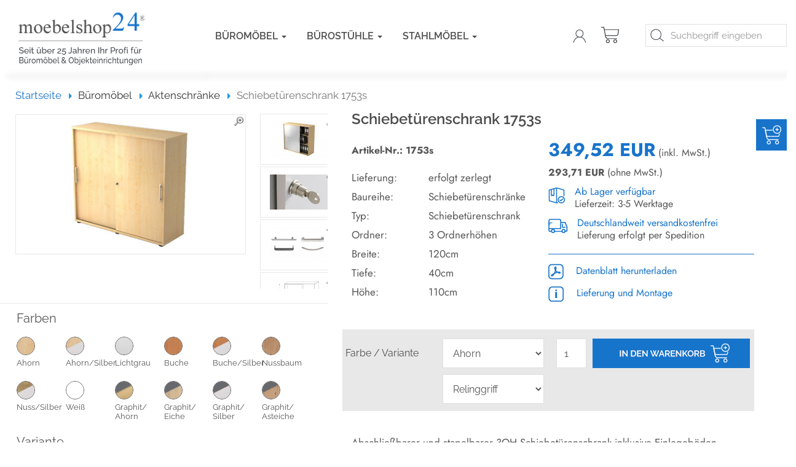

--- FILE ---
content_type: text/html; charset=utf-8
request_url: https://www.moebelshop24.de/bueromoebel/aktenschraenke/schiebetuerenschrank-1753s.html
body_size: 22846
content:
<!DOCTYPE html>
<html lang="de">
<head>
<meta http-equiv="Content-Type" content="text/html; charset=utf-8" />
<base href="https://www.moebelshop24.de/" />
<title>1753s Schiebetürenschrank Hammerbacher</title>
<link rel="canonical" href="https://www.moebelshop24.de/bueromoebel/aktenschraenke/schiebetuerenschrank-1753s.html" />
<link rel="icon" href="/favicon.ico" type="image/x-icon"><meta name="robots" content="index,follow,noodp,noydir" />
<meta name="company" content="Moebelshop24 GmbH &amp; Co.KG" />
<meta name="publisher" content="Moebelshop24 GmbH &amp; Co.KG" />
<meta name="description" content="Schiebetürenschrank 1753s günstig online kaufen: 349,52 EUR inkl. MwSt. - ab Lager verfügbar | Lieferzeit: 3-5 Werktage" />
<meta name="keywords" content="Büromöbel" />
<meta name="generator" content="xt:Commerce 6.4.3" />
<meta name="google-site-verification" content="CvBc8bkWWlUFPlrJtXPjtVfQqVnOfxT5JcGPmEBbS0M" /><meta name="p:domain_verify" content="b7d7016019fde822c3eac2a539050a9a" /><link rel="dns-prefetch" href="//www.moebelshop24.de"><link rel="preconnect" href="//www.moebelshop24.de">
<script type="application/javascript" >var tooltips=[]; var ltip=[]; </script><link rel="stylesheet" type="text/css" href="https://www.moebelshop24.de/plugins/xt_product_options/xt_product_options_shop.css" />
<meta http-equiv="X-UA-Compatible" content="IE=edge" />
<meta name="viewport" content="width=device-width, initial-scale=1, maximum-scale=1, user-scalable=no">

<link rel="preload" href="templates/xt_responsive/fonts/PT-Sans/ptsans_regular/PTS55F-webfont.woff" as="font" type="font/woff" crossorigin>
<link rel="preload" href="templates/xt_responsive/fonts/PT-Sans/ptsans_bold/PTS75F-webfont.woff" as="font" type="font/woff" crossorigin>
<link rel="preload" href="templates/xt_responsive/components/fontawesome/fonts/fontawesome-webfont.woff2?v=4.7.0" as="font" type="font/woff2" crossorigin>
<link rel="preload" href="templates/xt_responsive/components/bootstrap/dist/fonts/glyphicons-halflings-regular.woff2" as="font" type="font/woff2" crossorigin>


<script > 

const getUrl = window.location;
const baseUri = '/';
const baseUrl = getUrl.protocol + "//" + 'www.moebelshop24.de/';

window.XT = {
    baseUrl: baseUrl,
    baseUri: baseUri,
    language:  'de',
        page : {
            page_name : 'product'
            },
        version : {
            type: 'PRO',
            version : '6.4.3'
        }
};

</script>

<script type="text/javascript">
    const xt_product_options_debugmodus = "false";
    const xt_product_options_base_url   = "https://www.moebelshop24.de/";
    console.log(xt_product_options_base_url);
</script>
 <script type='text/javascript'>var configCloseInfoAfter = 8000;var coeAjaxCartCrossSellTimeout = 3;var coeAjaxCartCrossSellThirdParty = false;</script>
<!-- HTML5 shiv IE8 support of HTML5 elements -->
<!--[if lt IE 9]>
<script  src="templates/xt_responsive/components/html5shiv/dist/html5shiv.min.js"></script>
<![endif]-->

<script type="text/javascript">

</script>
<link rel="stylesheet" type="text/css" href="https://www.moebelshop24.de/cache/style_1xt_responsive_m24_2023_header.css?1c449bf87ab2d92aa894af1e7cdddc4a" />

<script type="application/ld+json">
{
    "@context": "https://schema.org/",
    "@type": "BreadcrumbList",
    "name": "Breadcrump navigation",
    "itemListElement": [
        {
            "@type": "ListItem",
            "position": 1,
            "name": "Startseite",
            "item": "https://www.moebelshop24.de"
        },
        {
            "@type": "ListItem",
            "position": 2,
            "name": "B\u00fcrom\u00f6bel",
            "item": "https://www.moebelshop24.de/bueromoebel.html"
        },
        {
            "@type": "ListItem",
            "position": 3,
            "name": "Aktenschr\u00e4nke",
            "item": "https://www.moebelshop24.de/bueromoebel/aktenschraenke.html"
        },
        {
            "@type": "ListItem",
            "position": 4,
            "name": "Schiebet\u00fcrenschrank 1753s",
            "item": "https://www.moebelshop24.de/bueromoebel/aktenschraenke/schiebetuerenschrank-1753s.html"
        }
    ]
}
</script>

<script type="application/ld+json">
{
    "@context": "https://schema.org/",
    "@type": "Product",
    "name": "Schiebet\u00fcrenschrank 1753s",
    "description": "<br>Schiebet\u00fcrenschr\u00e4nke<br>Schiebet\u00fcrenschrank<br>&nbsp;Aktenschrank mit schiebet\u00fcren<br><div>Sideboard</div><div>V1753s</div><div>schiebeschrank</div><div>hammerbacher</div><div><div>Aktenschrank abschlie\u00dfbar</div>B\u00fcroschrank abschlie\u00dfbar</div>",
    "sku": "1753s",
    "brand": {
        "@type": "Organization",
        "name": "Hammerbacher"
    },
    "image": [
        {
            "@type": "ImageObject",
            "name": "Schiebet\u00fcrenschrank 1753s",
            "url": "/media/images/product/info/1753s-3-3-re.jpg",
            "thumbnail": {
                "url": "/media/images/product/thumb/1753s-3-3-re.jpg"
            }
        },
        {
            "@type": "ImageObject",
            "name": "Schiebet\u00fcrenschrank 1753s",
            "url": "/media/images/product/info/1753s-detail1.jpg",
            "thumbnail": {
                "url": "/media/images/product/thumb/1753s-detail1.jpg"
            }
        },
        {
            "@type": "ImageObject",
            "name": "Schiebet\u00fcrenschrank 1753s",
            "url": "/media/images/product/info/1752s-detail2.jpg",
            "thumbnail": {
                "url": "/media/images/product/thumb/1752s-detail2.jpg"
            }
        },
        {
            "@type": "ImageObject",
            "name": "Schiebet\u00fcrenschrank 1753s",
            "url": "/media/images/product/info/griffe-solid.jpg",
            "thumbnail": {
                "url": "/media/images/product/thumb/griffe-solid.jpg"
            }
        },
        {
            "@type": "ImageObject",
            "name": "Schiebet\u00fcrenschrank 1753s",
            "url": "/media/images/product/info/1753s-detail3.jpg",
            "thumbnail": {
                "url": "/media/images/product/thumb/1753s-detail3.jpg"
            }
        }
    ],
    "offers": {
        "@type": "Offer",
        "ItemAvailability": "InStock",
        "url": "https://www.moebelshop24.de/bueromoebel/aktenschraenke/schiebetuerenschrank-1753s.html",
        "priceCurrency": "EUR",
        "price": 349.52,
        "priceValidUntil": "2028-01-16",
        "seller": {
            "@type": "Organization",
            "name": "Moebelshop24 GmbH & Co.KG"
        },
        "itemCondition": "https://schema.org/NewCondition"
    }
}
</script>

			<!-- Google Tag Manager -->
			<script>
			dataLayer = [];
			</script>
			<script>(function(w,d,s,l,i){w[l]=w[l]||[];w[l].push({'gtm.start':
			new Date().getTime(),event:'gtm.js'});var f=d.getElementsByTagName(s)[0],
			j=d.createElement(s),dl=l!='dataLayer'?'&l='+l:'';j.async=true;j.src=
			'//www.googletagmanager.com/gtm.js?id='+i+dl;f.parentNode.insertBefore(j,f);
			})(window,document,'script','dataLayer','GTM-T5X73L3');</script>
			<!-- End Google Tag Manager -->
			<link rel="alternate" hreflang="de" href="https://www.moebelshop24.de/bueromoebel/aktenschraenke/schiebetuerenschrank-1753s.html" />
<link rel="alternate" hreflang="x-default" href="https://www.moebelshop24.de/bueromoebel/aktenschraenke/schiebetuerenschrank-1753s.html" />
</head>
<body >
			<!-- Google Tag Manager (noscript) -->
			<noscript><iframe src="//www.googletagmanager.com/ns.html?id=GTM-T5X73L3" height="0" width="0" style="display:none;visibility:hidden"></iframe></noscript>
			<!-- End Google Tag Manager (noscript) -->
			<input type="checkbox" id="coe_ajax_cart_slide_toggle" name="coe_ajax_cart_slide_toggle">
<div id="coe_ajax_cart_slide" class="  clearfix">

    <div class="coe_ajax_cart_slide_overlay">
        <label for="coe_ajax_cart_slide_toggle"></label>
    </div>
    <div class="coe_ajax_cart_slide_slider">
                            <div class="position-relative coe_ajax_cart_slide_button_open_wrapper">
    <label class="coe_ajax_cart_slide_open btn-primary btn-cart" for="coe_ajax_cart_slide_toggle">
        <img src="/templates/xt_responsive_m24_2023/img/2023/Icons-Moebel24_blau-31.png" alt="Warenkorb">
    </label>
</div>

        
        <form name="cart_slide15" id="coe_ajax_cart_form" action="https://www.moebelshop24.de/bueromoebel/aktenschraenke/schiebetuerenschrank-1753s.html" method="post" >
        <input type="hidden" name="action" value="update_product" id="action16"  />
        <div id="coe_ajax_cart_slide_content">
            <div id="coe_ajax_cart_slide_header" class="clearfix">
                <div class="col-xs-12">
                    <div class="h2">Warenkorb</div>
                </div>
            </div>
            <label class="coe_ajax_cart_slide_close bg-default" for="coe_ajax_cart_slide_toggle">
                <svg xmlns="http://www.w3.org/2000/svg" width="24" height="24" viewBox="0 0 24 24" fill="none" stroke="currentColor" stroke-width="2"
                     stroke-linecap="round" stroke-linejoin="round" class="feather feather-x">
                    <line x1="18" y1="6" x2="6" y2="18"></line>
                    <line x1="6" y1="6" x2="18" y2="18"></line>
                </svg>
            </label>
            <div id="coe_ajax_cart_slide_content_outer">
                                                
                <div id="coe_ajax_cart_slide_content_inner">
                                            <div class="col col-xs-12">
                            Sie haben noch keine Artikel in Ihrem Warenkorb.
                        </div>
                                    </div>
            </div>

                                    <div id="coe_ajax_cart_slide_footer" class="clearfix">
                <div id="coe_ajax_cart_slide_footer_inner" class="box_cart clearfix">
                    <div class="coe_ajax_cart_footer_top clearfix">
                        
                    </div>
                    <ul>
                        <li class="row font-size-md">
                            <div class="col-7 col-md-6">
                                Summe exkl. MwSt.:
                            </div>
                            
                            <div class="col-5 col-md-6 text-right text-end">
                                0,00 EUR
                            </div>
                        </li>
                    
                                            
                        <li class="row font-size-md">
                            <div class="col-7 col-md-6">
                                <b>Gesamtsumme</b>
                            </div>
                            <div class="col-5 col-md-6 text-right text-end">
                                <b><span class="price-tag">0,00 EUR</span></b>
                            </div>
                        </li>
                        <li class="cart-subtotal row">
                        <div class="col-12 col-sm-12 m-1 mt-2 text-right">
                            Deutschlandweit keine Versandkosten
                        </div>
                        </li>
                    </ul>

                    <div id="coe_ajax_cart_slide_cart_bottom">
                        
                    </div>

                </div>

                                    <div id="coe_ajax_cart_slide_btns">
                        <div class="d-flex align-items-stretch pull-right">
                                                            <button type="submit" class="btn btn-default pull-left hidden-sm visible-xs">
                                    <i class="fa fa-refresh"></i>
                                    <span class="d-none d-sm-block">Aktualisieren</span>
                                </button>
                                                        
                            <label class="btn btn-default coe_ajax_cart_close" for="coe_ajax_cart_slide_toggle">
                                        Weiter einkaufen
                            </label>
                                                        <div class="ms-auto btn-group" role="group">
                                <a class="btn btn-default" href="https://www.moebelshop24.de/cart">
                                    Warenkorb
                                </a>
                                                                    <a class="btn btn-primary btn-cart" href="https://www.moebelshop24.de/checkout/shipping">
                                        Zur Kasse
                                    </a>
                                                            </div>
                        </div>
                        <div class="coe_ajax_cart_footer_bottom clearfix col-12 col-xs-12 text-center">
                                                                                                                    <div id="coe-ajax-cart-ppe-wrapper" class="my-1">
                                    <div id="coe-ajax-cart-ppe">
                                        
                                    </div>
                                </div>
                                                                                    
                            
                        </div>
                    </div>
                
            </div>
            
        </div>
        </form>
    </div>
</div>
    
<!-- Respond.js IE8 support of media queries -->
<!--[if lt IE 9]>
<script type="text/javascript" src="templates/xt_responsive_m24_2023/components/Respond/dest/respond.min.js"></script>
<![endif]-->

<div id="site-wrap" class="product-wrap subpage-wrap">
    
        <header id="header" class="hidden-print">
            <div class="header-top">
                <div class="container">
                    <div class="row">
                        <div class="col-12 col-xs-12 col-md-3 col-logo shadow-bottom">
                            <div class="sidebarInnerContent pull-right">
                                <div class="logo">
                                    <a title="Moebelshop24 - Ihr B&uuml;rom&ouml;bel Profi" href="/"><img class="img-responsive" src="/templates/xt_responsive_m24_2023/img/layout/logo.png" alt="Moebelshop24&reg; - Ihr B&uuml;rom&ouml;bel Profi"/></a>
                                </div>
                                                            </div>
                        </div>
                        <div class="col-12 col-xs-12 col-md-9 naviPane shadow-bottom">
                            <div class="row">
                                <div class="col-12 col-xs-12 col-md-8 col-lg-7 col-xl-5">
                                    <div class="main-navigation navbar navbar-default" role="navigation">
                                        <div class="navbar-header">
                                            <button type="button" class="navbar-toggle" data-toggle="collapse" data-target="#header .main-navigation .navbar-collapse">
                                                <span class="sr-only">Navigation</span>
                                                <span class="burger pull-left">
                                                    <span class="icon-bar"></span>
                                                    <span class="icon-bar"></span>
                                                    <span class="icon-bar"></span>
                                                </span>
                                                <span class="caret pull-left"></span>
                                            </button>
                                        </div>
                                        <div class="navbar-collapse collapse">
                                                            <ul class="nav navbar-nav">
                                    <li id="cid-2" class="level-1 lang-de first dropdown mega-dropdown">
                        <a class="dropdown-toggle" href="https://www.moebelshop24.de/bueromoebel.html" data-toggle="dropdown" data-hover="dropdown">
                            Büromöbel
                            <b class="caret"></b>                        </a>
                                                    <ul class="dropdown-menu">
                            <li class="level-2 col-12" style="max-width: 100%;width:100%;"><div class="mmenuTitle"><a href="https://www.moebelshop24.de/bueromoebel.html">Büromöbel</a></div></li>
                                                                                                            <li class="level-2">
                                        
                                            <div class="overlayImg"><a href="https://www.moebelshop24.de/bueromoebel/komplettbueros.html"><img src="/media/images/overlay/komplett-buero.jpg" alt="Komplettbüros" width="165" height="100"></a></div>
                                        
                                            <div class=" overlayText"><div class="secLeveLDropdownTr"><a href="https://www.moebelshop24.de/bueromoebel/komplettbueros.html" class="title" title="Komplettbüros">Komplettbüros</a></div></div>
                                        </li>
                                                                                                                                                <li class="level-2">
                                        
                                            <div class="overlayImg"><a href="https://www.moebelshop24.de/bueromoebel/schreibtische.html"><img src="/media/images/overlay/schreibtisch.jpg" alt="Schreibtische" width="165" height="100"></a></div>
                                        
                                            <div class=" overlayText"><div class="secLeveLDropdownTr"><a href="https://www.moebelshop24.de/bueromoebel/schreibtische.html" class="title" title="Schreibtische">Schreibtische</a></div></div>
                                        </li>
                                                                                                                                                <li class="level-2">
                                        
                                            <div class="overlayImg"><a href="https://www.moebelshop24.de/bueromoebel/rollcontainer.html"><img src="/media/images/overlay/container.jpg" alt="Rollcontainer" width="165" height="100"></a></div>
                                        
                                            <div class=" overlayText"><div class="secLeveLDropdownTr"><a href="https://www.moebelshop24.de/bueromoebel/rollcontainer.html" class="title" title="Rollcontainer">Rollcontainer</a></div></div>
                                        </li>
                                                                                                                                                <li class="level-2">
                                        
                                            <div class="overlayImg"><a href="https://www.moebelshop24.de/bueromoebel/konferenztische.html"><img src="/media/images/overlay/konferenztische.jpg" alt="Konferenztische" width="165" height="100"></a></div>
                                        
                                            <div class=" overlayText"><div class="secLeveLDropdownTr"><a href="https://www.moebelshop24.de/bueromoebel/konferenztische.html" class="title" title="Konferenztische">Konferenztische</a></div></div>
                                        </li>
                                                                                                                                                <li class="level-2">
                                        
                                            <div class="overlayImg"><a href="https://www.moebelshop24.de/bueromoebel/empfangstheken.html"><img src="/media/images/overlay/theken-counter.jpg" alt="Empfangstheken" width="165" height="100"></a></div>
                                        
                                            <div class=" overlayText"><div class="secLeveLDropdownTr"><a href="https://www.moebelshop24.de/bueromoebel/empfangstheken.html" class="title" title="Empfangstheken">Empfangstheken</a></div></div>
                                        </li>
                                                                                                                                                <li class="level-2">
                                        
                                            <div class="overlayImg"><a href="https://www.moebelshop24.de/bueromoebel/regale-schraenke.html"><img src="/media/images/overlay/regal-schranksysteme.jpg" alt="Regale &amp; Schränke" width="165" height="100"></a></div>
                                        
                                            <div class=" overlayText"><div class="secLeveLDropdownTr"><a href="https://www.moebelshop24.de/bueromoebel/regale-schraenke.html" class="title" title="Regale &amp; Schränke">Regale &amp; Schränke</a></div></div>
                                        </li>
                                                                                                                                                <li class="level-2">
                                        
                                            <div class="overlayImg"><a href="https://www.moebelshop24.de/bueromoebel/aktenschraenke.html"><img src="/media/images/overlay/schiebetueren-schraenke.jpg" alt="Aktenschränke" width="165" height="100"></a></div>
                                        
                                            <div class=" overlayText"><div class="secLeveLDropdownTr"><a href="https://www.moebelshop24.de/bueromoebel/aktenschraenke.html" class="title" title="Aktenschränke">Aktenschränke</a></div></div>
                                        </li>
                                                                                                                                                <li class="level-2">
                                        
                                            <div class="overlayImg"><a href="https://www.moebelshop24.de/bueromoebel/sideboards.html"><img src="/media/images/overlay/sideboards.jpg" alt="Sideboards" width="165" height="100"></a></div>
                                        
                                            <div class=" overlayText"><div class="secLeveLDropdownTr"><a href="https://www.moebelshop24.de/bueromoebel/sideboards.html" class="title" title="Sideboards">Sideboards</a></div></div>
                                        </li>
                                                                                                                                                <li class="level-2">
                                        
                                            <div class="overlayImg"><a href="https://www.moebelshop24.de/bueromoebel/buerowagen.html"><img src="/media/images/overlay/buerowagen.jpg" alt="Bürowagen" width="165" height="100"></a></div>
                                        
                                            <div class=" overlayText"><div class="secLeveLDropdownTr"><a href="https://www.moebelshop24.de/bueromoebel/buerowagen.html" class="title" title="Bürowagen">Bürowagen</a></div></div>
                                        </li>
                                                                                                                                                <li class="level-2">
                                        
                                            <div class="overlayImg"><a href="https://www.moebelshop24.de/bueromoebel/zubehoer.html"><img src="/media/images/overlay/zubehoer.jpg" alt="Zubehör &amp; Blenden" width="165" height="100"></a></div>
                                        
                                            <div class=" overlayText"><div class="secLeveLDropdownTr"><a href="https://www.moebelshop24.de/bueromoebel/zubehoer.html" class="title" title="Zubehör &amp; Blenden">Zubehör &amp; Blenden</a></div></div>
                                        </li>
                                                                                                </ul>
                                            </li>
                                    <li id="cid-1" class="level-1 lang-de dropdown mega-dropdown">
                        <a class="dropdown-toggle" href="https://www.moebelshop24.de/buerostuehle.html" data-toggle="dropdown" data-hover="dropdown">
                            Bürostühle
                            <b class="caret"></b>                        </a>
                                                    <ul class="dropdown-menu">
                            <li class="level-2 col-12" style="max-width: 100%;width:100%;"><div class="mmenuTitle"><a href="https://www.moebelshop24.de/buerostuehle.html">Bürostühle</a></div></li>
                                                                                                            <li class="level-2">
                                        
                                            <div class="overlayImg"><a href="https://www.moebelshop24.de/buerostuehle/drehstuehle.html"><img src="/media/images/overlay/drehstuehle.jpg" alt="Drehstühle" width="165" height="100"></a></div>
                                        
                                            <div class=" overlayText"><div class="secLeveLDropdownTr"><a href="https://www.moebelshop24.de/buerostuehle/drehstuehle.html" class="title" title="Drehstühle">Drehstühle</a></div></div>
                                        </li>
                                                                                                                                                <li class="level-2">
                                        
                                            <div class="overlayImg"><a href="https://www.moebelshop24.de/buerostuehle/testsieger.html"><img src="/media/images/overlay/testsieger.jpg" alt="Testsieger" width="165" height="100"></a></div>
                                        
                                            <div class=" overlayText"><div class="secLeveLDropdownTr"><a href="https://www.moebelshop24.de/buerostuehle/testsieger.html" class="title" title="Testsieger">Testsieger</a></div></div>
                                        </li>
                                                                                                                                                <li class="level-2">
                                        
                                            <div class="overlayImg"><a href="https://www.moebelshop24.de/buerostuehle/arbeitsstuehle.html"><img src="/media/images/overlay/arbeitsstuehle.jpg" alt="Arbeitsstühle" width="165" height="100"></a></div>
                                        
                                            <div class=" overlayText"><div class="secLeveLDropdownTr"><a href="https://www.moebelshop24.de/buerostuehle/arbeitsstuehle.html" class="title" title="Arbeitsstühle">Arbeitsstühle</a></div></div>
                                        </li>
                                                                                                                                                <li class="level-2">
                                        
                                            <div class="overlayImg"><a href="https://www.moebelshop24.de/buerostuehle/konferenzstuehle.html"><img src="/media/images/overlay/konferenzstuehle.jpg" alt="Konferenzstühle" width="165" height="100"></a></div>
                                        
                                            <div class=" overlayText"><div class="secLeveLDropdownTr"><a href="https://www.moebelshop24.de/buerostuehle/konferenzstuehle.html" class="title" title="Konferenzstühle">Konferenzstühle</a></div></div>
                                        </li>
                                                                                                                                                <li class="level-2">
                                        
                                            <div class="overlayImg"><a href="https://www.moebelshop24.de/buerostuehle/bodenschutzmatten.html"><img src="/media/images/overlay/bodenschutz.jpg" alt="Bodenschutzmatten" width="165" height="100"></a></div>
                                        
                                            <div class=" overlayText"><div class="secLeveLDropdownTr"><a href="https://www.moebelshop24.de/buerostuehle/bodenschutzmatten.html" class="title" title="Bodenschutzmatten">Bodenschutzmatten</a></div></div>
                                        </li>
                                                                                                </ul>
                                            </li>
                                    <li id="cid-66" class="level-1 lang-de last dropdown mega-dropdown">
                        <a class="dropdown-toggle" href="https://www.moebelshop24.de/stahlmoebel.html" data-toggle="dropdown" data-hover="dropdown">
                            Stahlmöbel
                            <b class="caret"></b>                        </a>
                                                    <ul class="dropdown-menu">
                            <li class="level-2 col-12" style="max-width: 100%;width:100%;"><div class="mmenuTitle"><a href="https://www.moebelshop24.de/stahlmoebel.html">Stahlmöbel</a></div></li>
                                                                                                            <li class="level-2">
                                        
                                            <div class="overlayImg"><a href="https://www.moebelshop24.de/stahlmoebel/stahlschraenke.html"><img src="/media/images/overlay/stahlschraenke_0.jpg" alt="Stahlschränke" width="165" height="100"></a></div>
                                        
                                            <div class=" overlayText"><div class="secLeveLDropdownTr"><a href="https://www.moebelshop24.de/stahlmoebel/stahlschraenke.html" class="title" title="Stahlschränke">Stahlschränke</a></div></div>
                                        </li>
                                                                                                                                                <li class="level-2">
                                        
                                            <div class="overlayImg"><a href="https://www.moebelshop24.de/stahlmoebel/rollladenschraenke.html"><img src="/media/images/overlay/rolladen_0.jpg" alt="Rollladenschränke" width="165" height="100"></a></div>
                                        
                                            <div class=" overlayText"><div class="secLeveLDropdownTr"><a href="https://www.moebelshop24.de/stahlmoebel/rollladenschraenke.html" class="title" title="Rollladenschränke">Rollladenschränke</a></div></div>
                                        </li>
                                                                                                                                                <li class="level-2">
                                        
                                            <div class="overlayImg"><a href="https://www.moebelshop24.de/stahlmoebel/haengeregistraturschraenke.html"><img src="/media/images/overlay/haengeregister_0.jpg" alt="Hängeregisterschränke" width="165" height="100"></a></div>
                                        
                                            <div class=" overlayText"><div class="secLeveLDropdownTr"><a href="https://www.moebelshop24.de/stahlmoebel/haengeregistraturschraenke.html" class="title" title="Hängeregisterschränke">Hängeregisterschränke</a></div></div>
                                        </li>
                                                                                                                                                <li class="level-2">
                                        
                                            <div class="overlayImg"><a href="https://www.moebelshop24.de/stahlmoebel/spinde-schliessfaecher.html"><img src="/media/images/overlay/spind_0.jpg" alt="Spinde &amp; Schließfächer" width="165" height="100"></a></div>
                                        
                                            <div class=" overlayText"><div class="secLeveLDropdownTr"><a href="https://www.moebelshop24.de/stahlmoebel/spinde-schliessfaecher.html" class="title" title="Spinde &amp; Schließfächer">Spinde &amp; Schließfächer</a></div></div>
                                        </li>
                                                                                                </ul>
                                            </li>
                            </ul>
    
                                        </div>
                                    </div>
                                </div>
                                
                                <div class="col-12 col-xs-12 col-md-4 col-lg-5 col-xl-7">
                                    <div class="row">
                                        <div class="hidden-xs hidden-sm hidden-md hidden-lg col-lg-4 col-xl-4 headerPhoneColumn">
                                        <!--  <a href="tel:+495202928850" class="headerTel tel">+49 (0)5202 / 92 885 - 0</a> -->										 
												<div class="quality_claim">											
													<p class="claim_distance">
														<span class="blue" style="font-size: 20px; font-weight: 500;">Top</span><span style="font-size: 20px; font-weight: 500;"> Qualität</span><br>
														<span style="font-size: 13px;">gnadenlos günstig</span>
													</p>						
												</div>			 
                                        </div>
                                        <div class="col-12 col-xs-12 col-md-12 col-lg-4 col-xl-3 headerIconsColumn">
                                            <div class="meta-navigation">
                                                <ul class="user list-inline pull-right">
                                                                                                                                                                                 <li class="userLink"><a href="https://www.moebelshop24.de/customer/login" data-toggle="modal" data-target="#loginModal" data-remote="false"><img src="/templates/xt_responsive_m24_2023/img/2023/Icons-Moebel24_blau-12.png" alt="Mein Konto" /></a></li>
                                                                                                                                                                         <li>
             <a href="https://www.moebelshop24.de/cart"><img src="/templates/xt_responsive_m24_2023/img/2023/Icons-Moebel24_blau-11.png" alt="Cart" />
        </a>
    </li>
                                                </ul>
                                            </div><!-- .meta-navigation -->
                                        </div>
                                        <div class="col-12 col-xs-12 col-md-12 col-lg-8 col-xl-5 headerSearchColumn">
                                            <div id="box-search-box" class="box-search-box">
    <form class="search-box-form" name="search_box5" action="https://www.moebelshop24.de/search?info=402" method="get" >
        <input type="hidden" name="page" value="search" id="page6"  />
        <input type="hidden" name="page_action" value="query" id="page_action7"  />
        <input type="hidden" name="desc" value="" id="desc8"  />
        <input type="hidden" name="sdesc" value="on" id="sdesc9"  />
        <input type="hidden" name="sformsent" value="1" id="sformsent10"  />
        <input type="hidden" name="search" autocomplete="off" class="niceform" id="search11"  />
        <div class="input-group">
                <div class="topSearchText"><input type="text" name="keywords" class="form-control keywords" value="" placeholder="Suchbegriff eingeben" /></div>
        </div>
    </form>
</div>

                                        </div>
                                    </div>
                                </div>
                            </div>
                        </div>
                    </div>
                </div>
            </div><!-- .header-top -->
        </header><!-- #header -->

        <noscript>
            <div class="container">
                <div class="alert alert-danger text-center">
                    <p><i class="fa fa-3x fa-exclamation-triangle"></i></p>
                    Um alle Funktionen dieser Website nutzen zu können,<br />sollten Sie <strong>JavaScript in Ihrem Browser aktivieren</strong>.
                </div>
            </div>
        </noscript>

		<div id="navContainer" class="container">
            <div class="fullWBG">
                <ul class="navbar-mega hidden hidden-float-breakpoint with-backdrop-shadow"></ul>
                <div class="clearfix"></div>
            </div>
		</div>

		

		        <div id="container" class="container">
        <script id="trustamiwidget" type="text/javascript" src="https://cdn.trustami.com/widgetapi/widget2/trustami-widget.js" data-profile="573c5cefcc96c5fa6a8b4569" data-user="4500c665809acb282fc56075443bcb3de8783789" data-platform="0" ></script>
            
            <div id="content" class="row">
                            <div class="col primary col-sm-12 col-md-12 ">
                                                                <div id="breadcrumb" class="breadcrumb-container product">
                                <div class="container">
                            <ul class="breadcrumb">
                                        <li class="home"><a href="https://www.moebelshop24.de" title="Startseite" class="text-muted">Startseite<span class="sr-only">Startseite</span></a></li>
                                                            <li><span><a href="https://www.moebelshop24.de/bueromoebel.html"><span>Büromöbel</span></a></span></li>
                                                            <li><span><a href="https://www.moebelshop24.de/bueromoebel/aktenschraenke.html"><span>Aktenschränke</span></a></span></li>
                                                            <li class="active" title="Schiebetürenschrank 1753s">Schiebetürenschrank 1753s</li>
                        </ul>
                                </div>
                            </div>
                                                
                        <div class="productInfo1 row product_tpl" style="min-height: 450px;">    <div class="col-12 col-xs-12 col-sm-5 col-md-5">
        <div class="row pImagesContainer">
                                                        <div class="col-9 col-xs-9 col-sm-9 col-md-9">
                                    <div id="productInfoImages">
                            <div id="infoImgBig" class="infoImgBig" style="border:1px solid #E8E8E8;margin-top:5px;margin-bottom:5px;">
                                <a href="/media/images/product/popup/1753s-3-3-re.jpg" class="fancygroup bigImgA" rel="pdetail2" data-order="1"><img src="/media/images/product/popup/1753s-3-3-re.jpg" class="bigImgTag img-responsive" alt="Schiebetürenschrank 1753s" /><img src="/templates/xt_responsive_m24_2023/img/icons/lupe.png" class="lupe" alt="vergr&ouml;&szlig;ern" title="vergr&ouml;&szlig;ern" width="16" height="16" /></a>
                            </div>
                    </div>
                            </div>
            
                            <div class="col-3 col-xs-3 col-sm-3 col-md-3">
                    <div id="productMoreImages" class="productInfoDetailSpacer">
                                                                                <div class="smallImgContainer ">
                                <a href="/media/images/product/popup/1753s-detail1.jpg" class="fancygroup " rel="pdetail2" data-fancybox-index ="2"><img src="/media/images/product/smallmore/1753s-detail1.jpg" class="moreImgSmall" alt="Schiebetürenschrank 1753s" /><img src="/templates/xt_responsive_m24_2023/img/icons/lupe.png" class="lupe" alt="vergr&ouml;&szlig;ern" title="vergr&ouml;&szlig;ern" width="16" height="16" /></a>
                            </div>
                                                                                <div class="smallImgContainer ">
                                <a href="/media/images/product/popup/1752s-detail2.jpg" class="fancygroup " rel="pdetail2" data-fancybox-index ="3"><img src="/media/images/product/smallmore/1752s-detail2.jpg" class="moreImgSmall" alt="Schiebetürenschrank 1753s" /><img src="/templates/xt_responsive_m24_2023/img/icons/lupe.png" class="lupe" alt="vergr&ouml;&szlig;ern" title="vergr&ouml;&szlig;ern" width="16" height="16" /></a>
                            </div>
                                                                                <div class="smallImgContainer  lastmore">
                                <a href="/media/images/product/popup/griffe-solid.jpg" class="fancygroup " rel="pdetail2" data-fancybox-index ="4"><img src="/media/images/product/smallmore/griffe-solid.jpg" class="moreImgSmall" alt="Schiebetürenschrank 1753s" /><img src="/templates/xt_responsive_m24_2023/img/icons/lupe.png" class="lupe" alt="vergr&ouml;&szlig;ern" title="vergr&ouml;&szlig;ern" width="16" height="16" /></a>
                            </div>
                                                                                <div class="smallImgContainer ">
                                <a href="/media/images/product/popup/1753s-detail3.jpg" class="fancygroup  lastmore" rel="pdetail2" data-fancybox-index ="5"><img src="/media/images/product/smallmore/1753s-detail3.jpg" class="moreImgSmall" alt="Schiebetürenschrank 1753s" /><img src="/templates/xt_responsive_m24_2023/img/icons/lupe.png" class="lupe" alt="vergr&ouml;&szlig;ern" title="vergr&ouml;&szlig;ern" width="16" height="16" /></a>
                            </div>
                                        
                                            </div>
                </div>
                        
        </div>
        
<div class="optionImgBoxWarp"><div class="optionImgBox">
	<div class="h5">Farben</div>
	<div class="floatbox">
			     		<div class="optionImgElement" onclick="changeOptionSelect('farbvarianten','3-3')">
			<span class="optionImgElementList round"><img src="/media/images/xtproductoptionvalues/3-3.jpg" alt="Ahorn" width="50" height="50" /></span><div class="clearfix"></div>			Ahorn
		</div>
			     		<div class="optionImgElement" onclick="changeOptionSelect('farbvarianten','3-s')">
			<span class="optionImgElementList round"><img src="/media/images/xtproductoptionvalues/3-s.jpg" alt="Ahorn/Silber" width="50" height="50" /></span><div class="clearfix"></div>			Ahorn/Silber
		</div>
			     		<div class="optionImgElement" onclick="changeOptionSelect('farbvarianten','5-5')">
			<span class="optionImgElementList round"><img src="/media/images/xtproductoptionvalues/5-5.jpg" alt="Lichtgrau" width="50" height="50" /></span><div class="clearfix"></div>			Lichtgrau
		</div>
			     		<div class="optionImgElement" onclick="changeOptionSelect('farbvarianten','6-6')">
			<span class="optionImgElementList round"><img src="/media/images/xtproductoptionvalues/6-6.jpg" alt="Buche" width="50" height="50" /></span><div class="clearfix"></div>			Buche
		</div>
			     		<div class="optionImgElement" onclick="changeOptionSelect('farbvarianten','6-s')">
			<span class="optionImgElementList round"><img src="/media/images/xtproductoptionvalues/6s.jpg" alt="Buche/Silber" width="50" height="50" /></span><div class="clearfix"></div>			Buche/Silber
		</div>
			     		<div class="optionImgElement" onclick="changeOptionSelect('farbvarianten','n-n')">
			<span class="optionImgElementList round"><img src="/media/images/xtproductoptionvalues/n-n.jpg" alt="Nussbaum" width="50" height="50" /></span><div class="clearfix"></div>			Nussbaum
		</div>
			     		<div class="optionImgElement" onclick="changeOptionSelect('farbvarianten','n-s')">
			<span class="optionImgElementList round"><img src="/media/images/xtproductoptionvalues/ns.jpg" alt="Nuss/Silber" width="50" height="50" /></span><div class="clearfix"></div>			Nuss/Silber
		</div>
			     		<div class="optionImgElement" onclick="changeOptionSelect('farbvarianten','w-w')">
			<span class="optionImgElementList round"><img src="/media/images/xtproductoptionvalues/w-w.jpg" alt="Weiß" width="50" height="50" /></span><div class="clearfix"></div>			Weiß
		</div>
			     		<div class="optionImgElement" onclick="changeOptionSelect('farbvarianten','g-3')">
			<span class="optionImgElementList round"><img src="/media/images/xtproductoptionvalues/g-3.jpg" alt="Graphit/ Ahorn" width="50" height="50" /></span><div class="clearfix"></div>			Graphit/ Ahorn
		</div>
			     		<div class="optionImgElement" onclick="changeOptionSelect('farbvarianten','g-e')">
			<span class="optionImgElementList round"><img src="/media/images/xtproductoptionvalues/g-e.jpg" alt="Graphit/ Eiche" width="50" height="50" /></span><div class="clearfix"></div>			Graphit/ Eiche
		</div>
			     		<div class="optionImgElement" onclick="changeOptionSelect('farbvarianten','g-s')">
			<span class="optionImgElementList round"><img src="/media/images/xtproductoptionvalues/g-s.jpg" alt="Graphit/ Silber" width="50" height="50" /></span><div class="clearfix"></div>			Graphit/ Silber
		</div>
			     		<div class="optionImgElement" onclick="changeOptionSelect('farbvarianten','g-r')">
			<span class="optionImgElementList round"><img src="/media/images/xtproductoptionvalues/G-R.jpg" alt="Graphit/ Asteiche" width="50" height="50" /></span><div class="clearfix"></div>			Graphit/ Asteiche
		</div>
		</div>
	</div></div>




        <div class="clearfix"></div>
        <div>
<div class="optionImgBoxWarp"><div class="optionImgBox">
	<div class="h5">Variante</div>
	<div class="floatbox">
			     		<div class="optionImgElement" onclick="changeOptionSelect('variante','re')">
			<span class="optionImgElementList "><img src="/media/images/xtproductoptionvalues/relinggriff.jpg" alt="Relinggriff" width="50" height="30" /></span><div class="clearfix"></div>			Relinggriff
		</div>
			     		<div class="optionImgElement" onclick="changeOptionSelect('variante','ce')">
			<span class="optionImgElementList "><img src="/media/images/xtproductoptionvalues/chromgriff.jpg" alt="Chromgriff" width="50" height="30" /></span><div class="clearfix"></div>			Chromgriff
		</div>
			     		<div class="optionImgElement" onclick="changeOptionSelect('variante','bm')">
			<span class="optionImgElementList "><img src="/media/images/xtproductoptionvalues/bogengriff.jpg" alt="Bogengriff" width="50" height="30" /></span><div class="clearfix"></div>			Bogengriff
		</div>
			     		<div class="optionImgElement" onclick="changeOptionSelect('variante','sg')">
			<span class="optionImgElementList "><img src="/media/images/xtproductoptionvalues/streifengriff.jpg" alt="Streifengriff" width="50" height="30" /></span><div class="clearfix"></div>			Streifengriff
		</div>
		</div>
	</div></div>



</div>
    </div>

    <div class="col-12 col-xs-12 col-sm-1 col-md-1 pSpacer">
    </div>
    
    <div class="col-12 col-xs-12 col-sm-6 col-md-6 prodDataCol">
        <h1>Schiebetürenschrank 1753s</h1>
        <div class="row jost prodData" style="margin-top: 20px;">
            <div class="col-12 col-xs-12 col-sm-12 col-md-12 col-lg-6">
                                    <p style="font-weight:bold;margin-top:4px;">
                        Artikel-Nr.: 1753s<input type="hidden" value="1753s" name="modelnr" id="modelnr">
                    </p>
                                
                <div class="tabDim">
                                                        <table cellpadding="0" cellspacing="0" border="0">
                    <tr>
                <td class="td_name">Lieferung:</td>
                <td class="td_value">erfolgt zerlegt</td>
            </tr>
                    <tr>
                <td class="td_name">Baureihe:</td>
                <td class="td_value">Schiebetürenschränke</td>
            </tr>
                    <tr>
                <td class="td_name">Typ:</td>
                <td class="td_value">Schiebetürenschrank</td>
            </tr>
                    <tr>
                <td class="td_name">Ordner:</td>
                <td class="td_value">3 Ordnerhöhen</td>
            </tr>
                    <tr>
                <td class="td_name">Breite:</td>
                <td class="td_value">120cm</td>
            </tr>
                    <tr>
                <td class="td_name">Tiefe:</td>
                <td class="td_value">40cm</td>
            </tr>
                    <tr>
                <td class="td_name">Höhe:</td>
                <td class="td_value">110cm</td>
            </tr>
                </table>
    

                                    </div>
            </div>

            <div class="col-12 col-xs-12 col-sm-12 col-md-12 col-lg-6 priceBlock">
			
						
                <p>
                    <span id="priceBruttoArea" class="blue h1" data-pbruttoproduct="349.52"><span class="price-tag">349,52 EUR</span></span> (inkl. MwSt.)
                </p>
                
                <p>
                    <span id="priceNettoArea" style="font-weight:bold;" data-pnettoproduct="293.71">293,71</span> <span style="font-weight:bold;"> EUR</span> (ohne MwSt.)
                </p>

                                    <p class="prodStatus"><img src="/templates/xt_responsive_m24_2023/img/2023/Icons-Moebel24_blau-15.png" alt="Ab Lager verf&uuml;gbar"> <span class="blue">Ab Lager verf&uuml;gbar</span><br />Lieferzeit: 3-5 Werktage</p>
                
                <p class="prodStatus"><img src="/templates/xt_responsive_m24_2023/img/2023/Icons-Moebel24_blau-14.png" alt="Ab Lager verf&uuml;gbar"><span class="blue">Deutschlandweit versandkostenfrei</span>
                                    <br />Lieferung erfolgt per Spedition
                                </p>
                                    <div class="prodMediaBlock">
                                                <p>
                    <a href="media/files/schiebetuerenschraenke.pdf" rel="nofollow" target="_blank" class="blue">
                        <img src="/templates/xt_responsive_m24_2023/img/2023/Icons-Moebel24_blau-16.png" alt="Auswahl" /> Datenblatt herunterladen
                    </a>
                </p>
                                <p><a href="/media/images/product/popup/lieferung-montage-2025.jpg" class="fancygroup lastmore blue" rel="pdetail2"><img src="/templates/xt_responsive_m24_2023/img/2023/Icons-Moebel24_blau-27.png" class="moreImgSmall" alt="Liefer- und Montageinfo"> Lieferung und Montage</a></p>
                    
											
					</div>
                            </div>
            
            <div class="col-12 col-xs-12 col-sm-12 col-md-12">
                <div class="row addCart">
                    
                    
                                        <form name="product3" action="https://www.moebelshop24.de/bueromoebel/aktenschraenke/schiebetuerenschrank-1753s.html" method="post" >
                    <input type="hidden" name="action" value="add_product" id="action4"  />
                    <input type="hidden" name="product" value="402"  />
                    
                    <div class="col-12 col-xs-12 col-sm-12 col-md-6 col-lg-3 optLabel" style="padding-right:0px;"><div style="line-height: 48px;">Farbe / Variante</div></div>
                    <div class="col-12 col-xs-12 col-sm-12 col-md-6 col-lg-3 optSel" style="padding:0px;">
	<!-- Info messages validation messages -->
			

	<!-- Reedit Options -->
	
		<select onchange="showOptionBig()" id="farbvarianten" class="varianten1 variantenelement" name="products_info[402][1_SELECT]">
																																																																
		
					<option data-addpriceb="0" data-addpricen="0" id="opt_3-3" selected="selected" value="26">Ahorn</option>
					<option data-addpriceb="0" data-addpricen="0" id="opt_3-s" value="41">Ahorn/Silber</option>
					<option data-addpriceb="0" data-addpricen="0" id="opt_5-5" value="27">Lichtgrau</option>
					<option data-addpriceb="0" data-addpricen="0" id="opt_6-6" value="28">Buche</option>
					<option data-addpriceb="0" data-addpricen="0" id="opt_6-s" value="15">Buche/Silber</option>
					<option data-addpriceb="0" data-addpricen="0" id="opt_n-n" value="29">Nussbaum</option>
					<option data-addpriceb="0" data-addpricen="0" id="opt_n-s" value="14">Nuss/Silber</option>
					<option data-addpriceb="0" data-addpricen="0" id="opt_w-w" value="30">Weiß</option>
					<option data-addpriceb="0" data-addpricen="0" id="opt_g-3" value="317">Graphit/ Ahorn</option>
					<option data-addpriceb="0" data-addpricen="0" id="opt_g-e" value="319">Graphit/ Eiche</option>
					<option data-addpriceb="0" data-addpricen="0" id="opt_g-s" value="318">Graphit/ Silber</option>
					<option data-addpriceb="0" data-addpricen="0" id="opt_g-r" value="437">Graphit/ Asteiche</option>
				</select>
		<select onchange="showOptionBig()" id="variante" class="varianten2 variantenelement" name="products_info[402][4_SELECT]">
																								
		
					<option data-addpriceb="0" data-addpricen="0" id="opt_re" selected="selected" value="16">Relinggriff</option>
					<option data-addpriceb="0" data-addpricen="0" id="opt_ce" value="18">Chromgriff</option>
					<option data-addpriceb="0" data-addpricen="0" id="opt_bm" value="19">Bogengriff</option>
					<option data-addpriceb="0" data-addpricen="0" id="opt_sg" value="22">Streifengriff</option>
				</select>

	<!-- Product Options Content -->
		<!-- Reedit Options -->
	
					</div>
                                            <div class="col-3 col-xs-3 col-sm-12 col-md-5 col-lg-2 hidden-print mt-1 prodQty" style="padding-left:0px;">
                            <div class="qt-div pull-right" style="margin-right: 10px;max-width: 72px;">
                                <input type="text" name="qty" id="qtyinput" value="1" style="width:49px;float:left;"  />
                                <img id="plus_qty" class="cur hidden-xs" src="/templates/xt_responsive_m24_2023/img/2023/icon-plus.png" alt="Plus" />
                                <img id="minus_qty" class="cur hidden-xs" src="/templates/xt_responsive_m24_2023/img/2023/icon-minus.png" alt="Minus" />
                            </div>
                        </div>
                                
                        <div class="col-9 col-xs-9 col-sm-12 col-md-7 col-lg-4 cButton mt-1" style="padding-left:0px;">
                                    <input class="addButtonC" type="image" src="/templates/xt_responsive_m24_2023/img/buttons/de/button_in_cart.png" data-toggle="tooltip" alt="In den Warenkorb">
                        </div>
                                        <div class="clearfix"></div>
                    </form>
                                        
                </div>
                
                                    <div class="productInfo1 jost">
                        <div class="productInfoDesc productInfoDetailSpacer"><br>Abschließbarer und stapelbarer 3OH Schiebetürenschrank inklusive Einlegeböden.<br><br>KONSTRUKTION<br>Korpusbauweise, d.h. jeder Schrank kann für sich alleine
 stehen. Der Schiebetürenschrank verfügt über eine Mitteltrennwand sowie jeweils links und
 rechts je zwei Einlegeböden. Diese haben ein Traglast von ca. 28 kg pro 
Fachboden. <br><br>PLATTEN/BÖDEN:<br>Melaminharzbeschichtete Platten nach DIN 68765 Emissionsklasse E1. Vorderkante mit 2mm ABS Kante, Seiten und Mittelseite 16mm <span class="Stil32"><span class="Stil38"><span class="Stil39">stark</span></span></span>, Ober- und Unterboden 22m stark. Falzrückwand eingenutet und geschraubt, in Silber beschichtet. Fachböden 16mm stark mit ABS-Kante gerundet sind höhenverstellbar im Raster von 32mm<br><br><span class="Stil32"><span class="Stil38"><span class="Stil39"></span></span></span>SCHIEBETÜRENBESCHLAG:<br>Laufteil/Führungsteil Slide Line, im Unterboden in Schienen laufende Rollen, höhenverstellbar. Im Oberboden in Schienen geführte Riegel. Schließung erfolgt über Druckzylinderschloss, gleichschließend.<br><br>STELLFUß<br>Fünf runde Sockelfüße schwarz, von oben durch den Boden höhenverstellbar (+10mm).<br><br><span class="Stil32"><span class="Stil38"><span class="Stil39">LIEFERUNG &amp; MONTAGE:</span></span></span><br><span class="Stil32"><span class="Stil38"><span class="Stil39">Die
 Lieferung erfolgt deutschlandweit 
versandkostenfrei. Einfacher Aufbau durch verständliche 
Montageanleitung, auch für L</span></span></span><span class="Stil32"><span class="Stil38"><span class="Stil39">aien problemlos und schnell durchzuführen. Auf Wunsch: vor Ort Montageservice mit Verpackungsrücknahme gegen Aufpreis möglich.</span></span></span><span class="Stil32"><span class="Stil38"><span class="Stil39"><br></span></span></span><span class="Stil32"><span class="Stil38"><span class="Stil39"></span></span></span>
							
														<p>Information: <a href="/media/images/product/popup/lieferung-montage-2025.jpg" class="fancygroup lastmore blue" rel="pdetail2">Lieferung und Montage</a></p>
								
							
							
							<div style="margin-top: 30px; margin-bottom: 20px;">
							
																MARKE / HERSTELLER:<br>
																								HAMMERBACHER GmbH<br><span style="font-size:14px;">Ernteweg 11 | D-92318 Neumarkt i.d.OPf. | info@hammerbacher.com</span>
																																
								
							</div>
							
						</div>
                        <div class="showMoreDesc blue" style="cursor:pointer;"><span>Weitere Beschreibung einblenden</span></div>
                        <div class="showLowDesc blue" style="cursor:pointer;display:none;"><span>Weitere Beschreibung ausblenden</span></div>
                    </div>
                                
            </div>
        </div>
    </div>

    <div class="col-md-12 hidden-sm hidden-xs" style="margin-top: 30px;">
        	<div class="carusellSlideHeader">Aktenschränke:</div>

<div id="carusellSlide">
	<div class="wt-scroller" id="prod_cross">
        <div class="prev-btn"></div>          
  		<div class="slides">
	  		<ul id="productscroller_ul">
			<li>
            <div class="pslidebg">
                <div class="pslidebgName">
                    <a href="https://www.moebelshop24.de/bueromoebel/aktenschraenke/schiebetuerenschrank-1752s.html" rel="nofollow">Schiebetürenschrank 1752s</a>
                </div>
            <div>

            <div class="row">
                                    <div class="col-sm-4 col-md-4">
                        <a rel="nofollow" href="https://www.moebelshop24.de/bueromoebel/aktenschraenke/schiebetuerenschrank-1752s.html" title="Schiebetürenschrank 1752s"><span rel="imgtip[10]" ><img src="/media/images/product/thumb/1752s-3-3-re.jpg" class="slidprodimg" alt="Schiebetürenschrank 1752s" /></span></a>
                        
                        <script type="text/javascript">
                            tooltips[10]=['/media/images/product/info/1752s-3-3-re.jpg']		
                        </script>
                    </div>
                                                    <div class="col-sm-8 col-md-8 jost">
                    <div class="pslidemid">            <table cellpadding="0" cellspacing="0" border="0">
                    <tr>
                <td class="td_name">Lieferung:</td>
                <td class="td_value">erfolgt zerlegt</td>
            </tr>
                    <tr>
                <td class="td_name">Breite:</td>
                <td class="td_value">120cm</td>
            </tr>
                    <tr>
                <td class="td_name">Tiefe:</td>
                <td class="td_value">40cm</td>
            </tr>
                    <tr>
                <td class="td_name">Höhe:</td>
                <td class="td_value">75cm</td>
            </tr>
                </table>
    
</div>
                    
                    <div class="pslideprice"><b class="blue">285,47 EUR</b> (brutto)</div>
                    <div class="pslideprice" style="white-space:nowrap;"><b>239,89 EUR</b> (netto)</div>
                </div>
            </div>
		</li>
			<li>
            <div class="pslidebg">
                <div class="pslidebgName">
                    <a href="https://www.moebelshop24.de/bueromoebel/aktenschraenke/schiebetuerenschrank-2212s.html" rel="nofollow">Schiebetüren Profi 2212S</a>
                </div>
            <div>

            <div class="row">
                                    <div class="col-sm-4 col-md-4">
                        <a rel="nofollow" href="https://www.moebelshop24.de/bueromoebel/aktenschraenke/schiebetuerenschrank-2212s.html" title="Schiebetüren Profi 2212S"><span rel="imgtip[11]" ><img src="/media/images/product/thumb/2212s-3-3-re.jpg" class="slidprodimg" alt="Schiebetüren Profi 2212S" /></span></a>
                        
                        <script type="text/javascript">
                            tooltips[11]=['/media/images/product/info/2212s-3-3-re.jpg']		
                        </script>
                    </div>
                                                    <div class="col-sm-8 col-md-8 jost">
                    <div class="pslidemid">            <table cellpadding="0" cellspacing="0" border="0">
                    <tr>
                <td class="td_name">Lieferung:</td>
                <td class="td_value">erfolgt montiert</td>
            </tr>
                    <tr>
                <td class="td_name">Breite:</td>
                <td class="td_value">120cm</td>
            </tr>
                    <tr>
                <td class="td_name">Tiefe:</td>
                <td class="td_value">40cm</td>
            </tr>
                    <tr>
                <td class="td_name">Höhe:</td>
                <td class="td_value">75cm</td>
            </tr>
                </table>
    
</div>
                    
                    <div class="pslideprice"><b class="blue">387,34 EUR</b> (brutto)</div>
                    <div class="pslideprice" style="white-space:nowrap;"><b>325,50 EUR</b> (netto)</div>
                </div>
            </div>
		</li>
			<li>
            <div class="pslidebg">
                <div class="pslidebgName">
                    <a href="https://www.moebelshop24.de/bueromoebel/aktenschraenke/schiebetuerenschrank-2312s.html" rel="nofollow">Schiebetüren Profi 2312S</a>
                </div>
            <div>

            <div class="row">
                                    <div class="col-sm-4 col-md-4">
                        <a rel="nofollow" href="https://www.moebelshop24.de/bueromoebel/aktenschraenke/schiebetuerenschrank-2312s.html" title="Schiebetüren Profi 2312S"><span rel="imgtip[12]" ><img src="/media/images/product/thumb/2312s-3-3-re.jpg" class="slidprodimg" alt="Schiebetüren Profi 2312S" /></span></a>
                        
                        <script type="text/javascript">
                            tooltips[12]=['/media/images/product/info/2312s-3-3-re.jpg']		
                        </script>
                    </div>
                                                    <div class="col-sm-8 col-md-8 jost">
                    <div class="pslidemid">            <table cellpadding="0" cellspacing="0" border="0">
                    <tr>
                <td class="td_name">Lieferung:</td>
                <td class="td_value">erfolgt montiert</td>
            </tr>
                    <tr>
                <td class="td_name">Breite:</td>
                <td class="td_value">120cm</td>
            </tr>
                    <tr>
                <td class="td_name">Tiefe:</td>
                <td class="td_value">40cm</td>
            </tr>
                    <tr>
                <td class="td_name">Höhe:</td>
                <td class="td_value">110cm</td>
            </tr>
                </table>
    
</div>
                    
                    <div class="pslideprice"><b class="blue">447,94 EUR</b> (brutto)</div>
                    <div class="pslideprice" style="white-space:nowrap;"><b>376,42 EUR</b> (netto)</div>
                </div>
            </div>
		</li>
			<li>
            <div class="pslidebg">
                <div class="pslidebgName">
                    <a href="https://www.moebelshop24.de/bueromoebel/regal-schranksysteme/system-profi/profischiebetueren-2212s-so.html?rCat=38" rel="nofollow">Schiebetüren Profi 2212S-SO</a>
                </div>
            <div>

            <div class="row">
                                    <div class="col-sm-4 col-md-4">
                        <a rel="nofollow" href="https://www.moebelshop24.de/bueromoebel/regal-schranksysteme/system-profi/profischiebetueren-2212s-so.html?rCat=38" title="Schiebetüren Profi 2212S-SO"><span rel="imgtip[13]" ><img src="/media/images/product/thumb/2212s-so-3-3-sg.jpg" class="slidprodimg" alt="Schiebetüren Profi 2212S-SO" /></span></a>
                        
                        <script type="text/javascript">
                            tooltips[13]=['/media/images/product/info/2212s-so-3-3-sg.jpg']		
                        </script>
                    </div>
                                                    <div class="col-sm-8 col-md-8 jost">
                    <div class="pslidemid">            <table cellpadding="0" cellspacing="0" border="0">
                    <tr>
                <td class="td_name">Lieferung:</td>
                <td class="td_value">montiert inkl. Sockel</td>
            </tr>
                    <tr>
                <td class="td_name">Breite:</td>
                <td class="td_value">120cm</td>
            </tr>
                    <tr>
                <td class="td_name">Tiefe:</td>
                <td class="td_value">40cm</td>
            </tr>
                    <tr>
                <td class="td_name">Höhe:</td>
                <td class="td_value">79cm</td>
            </tr>
                </table>
    
</div>
                    
                    <div class="pslideprice"><b class="blue">439,49 EUR</b> (brutto)</div>
                    <div class="pslideprice" style="white-space:nowrap;"><b>369,32 EUR</b> (netto)</div>
                </div>
            </div>
		</li>
			<li>
            <div class="pslidebg">
                <div class="pslidebgName">
                    <a href="https://www.moebelshop24.de/bueromoebel/regal-schranksysteme/system-profi/profi-schiebetueren-2312s-so.html?rCat=38" rel="nofollow">Schiebetüren Profi 2312S-SO</a>
                </div>
            <div>

            <div class="row">
                                    <div class="col-sm-4 col-md-4">
                        <a rel="nofollow" href="https://www.moebelshop24.de/bueromoebel/regal-schranksysteme/system-profi/profi-schiebetueren-2312s-so.html?rCat=38" title="Schiebetüren Profi 2312S-SO"><span rel="imgtip[14]" ><img src="/media/images/product/thumb/2312s-so-3-3-sg.jpg" class="slidprodimg" alt="Schiebetüren Profi 2312S-SO" /></span></a>
                        
                        <script type="text/javascript">
                            tooltips[14]=['/media/images/product/info/2312s-so-3-3-sg.jpg']		
                        </script>
                    </div>
                                                    <div class="col-sm-8 col-md-8 jost">
                    <div class="pslidemid">            <table cellpadding="0" cellspacing="0" border="0">
                    <tr>
                <td class="td_name">Lieferung:</td>
                <td class="td_value">montiert inkl. Sockel</td>
            </tr>
                    <tr>
                <td class="td_name">Breite:</td>
                <td class="td_value">120cm</td>
            </tr>
                    <tr>
                <td class="td_name">Tiefe:</td>
                <td class="td_value">40cm</td>
            </tr>
                    <tr>
                <td class="td_name">Höhe:</td>
                <td class="td_value">114cm</td>
            </tr>
                </table>
    
</div>
                    
                    <div class="pslideprice"><b class="blue">499,75 EUR</b> (brutto)</div>
                    <div class="pslideprice" style="white-space:nowrap;"><b>419,96 EUR</b> (netto)</div>
                </div>
            </div>
		</li>
			<li>
            <div class="pslidebg">
                <div class="pslidebgName">
                    <a href="https://www.moebelshop24.de/bueromoebel/aktenschraenke/querrollladenschrank-1732.html" rel="nofollow">Querrollladenschrank 1732s</a>
                </div>
            <div>

            <div class="row">
                                    <div class="col-sm-4 col-md-4">
                        <a rel="nofollow" href="https://www.moebelshop24.de/bueromoebel/aktenschraenke/querrollladenschrank-1732.html" title="Querrollladenschrank 1732s"><span rel="imgtip[15]" ><img src="/media/images/product/thumb/1732s-3-s-re.jpg" class="slidprodimg" alt="Querrollladenschrank 1732s" /></span></a>
                        
                        <script type="text/javascript">
                            tooltips[15]=['/media/images/product/info/1732s-3-s-re.jpg']		
                        </script>
                    </div>
                                                    <div class="col-sm-8 col-md-8 jost">
                    <div class="pslidemid">            <table cellpadding="0" cellspacing="0" border="0">
                    <tr>
                <td class="td_name">Lieferung:</td>
                <td class="td_value">erfolgt zerlegt</td>
            </tr>
                    <tr>
                <td class="td_name">Breite:</td>
                <td class="td_value">120cm</td>
            </tr>
                    <tr>
                <td class="td_name">Tiefe:</td>
                <td class="td_value">40cm</td>
            </tr>
                    <tr>
                <td class="td_name">Höhe:</td>
                <td class="td_value">75cm</td>
            </tr>
                </table>
    
</div>
                    
                    <div class="pslideprice"><b class="blue">389,33 EUR</b> (brutto)</div>
                    <div class="pslideprice" style="white-space:nowrap;"><b>327,17 EUR</b> (netto)</div>
                </div>
            </div>
		</li>
			<li>
            <div class="pslidebg">
                <div class="pslidebgName">
                    <a href="https://www.moebelshop24.de/bueromoebel/aktenschraenke/querrollladenschrank-1733s.html" rel="nofollow">Querrollladenschrank 1733s</a>
                </div>
            <div>

            <div class="row">
                                    <div class="col-sm-4 col-md-4">
                        <a rel="nofollow" href="https://www.moebelshop24.de/bueromoebel/aktenschraenke/querrollladenschrank-1733s.html" title="Querrollladenschrank 1733s"><span rel="imgtip[16]" ><img src="/media/images/product/thumb/1733s-3-s-re.jpg" class="slidprodimg" alt="Querrollladenschrank 1733s" /></span></a>
                        
                        <script type="text/javascript">
                            tooltips[16]=['/media/images/product/info/1733s-3-s-re.jpg']		
                        </script>
                    </div>
                                                    <div class="col-sm-8 col-md-8 jost">
                    <div class="pslidemid">            <table cellpadding="0" cellspacing="0" border="0">
                    <tr>
                <td class="td_name">Lieferung:</td>
                <td class="td_value">erfolgt zerlegt</td>
            </tr>
                    <tr>
                <td class="td_name">Breite:</td>
                <td class="td_value">120cm</td>
            </tr>
                    <tr>
                <td class="td_name">Tiefe:</td>
                <td class="td_value">40cm</td>
            </tr>
                    <tr>
                <td class="td_name">Höhe:</td>
                <td class="td_value">110cm</td>
            </tr>
                </table>
    
</div>
                    
                    <div class="pslideprice"><b class="blue">478,15 EUR</b> (brutto)</div>
                    <div class="pslideprice" style="white-space:nowrap;"><b>401,81 EUR</b> (netto)</div>
                </div>
            </div>
		</li>
			<li>
            <div class="pslidebg">
                <div class="pslidebgName">
                    <a href="https://www.moebelshop24.de/bueromoebel/aktenschraenke/ausziehbare-ablageplatte-1727.html" rel="nofollow">Ablageplatte-Ausziehbar 1727</a>
                </div>
            <div>

            <div class="row">
                                    <div class="col-sm-4 col-md-4">
                        <a rel="nofollow" href="https://www.moebelshop24.de/bueromoebel/aktenschraenke/ausziehbare-ablageplatte-1727.html" title="Ablageplatte-Ausziehbar 1727"><span rel="imgtip[17]" ><img src="/media/images/product/thumb/1727-s.jpg" class="slidprodimg" alt="Ablageplatte-Ausziehbar 1727" /></span></a>
                        
                        <script type="text/javascript">
                            tooltips[17]=['/media/images/product/info/1727-s.jpg']		
                        </script>
                    </div>
                                                    <div class="col-sm-8 col-md-8 jost">
                    <div class="pslidemid">            <table cellpadding="0" cellspacing="0" border="0">
                    <tr>
                <td class="td_name">Lieferung:</td>
                <td class="td_value">erfolgt zerlegt</td>
            </tr>
                    <tr>
                <td class="td_name">Breite:</td>
                <td class="td_value">120cm</td>
            </tr>
                    <tr>
                <td class="td_name">Tiefe:</td>
                <td class="td_value">40cm</td>
            </tr>
                    <tr>
                <td class="td_name">Höhe:</td>
                <td class="td_value">3,8cm</td>
            </tr>
                </table>
    
</div>
                    
                    <div class="pslideprice"><b class="blue">178,21 EUR</b> (brutto)</div>
                    <div class="pslideprice" style="white-space:nowrap;"><b>149,76 EUR</b> (netto)</div>
                </div>
            </div>
		</li>
			<li>
            <div class="pslidebg">
                <div class="pslidebgName">
                    <a href="https://www.moebelshop24.de/bueromoebel/aktenschraenke/schwebetuerenschrank-1780.html" rel="nofollow">Schwebetürenschrank 1780</a>
                </div>
            <div>

            <div class="row">
                                    <div class="col-sm-4 col-md-4">
                        <a rel="nofollow" href="https://www.moebelshop24.de/bueromoebel/aktenschraenke/schwebetuerenschrank-1780.html" title="Schwebetürenschrank 1780"><span rel="imgtip[18]" ><img src="/media/images/product/thumb/1780-3-s.jpg" class="slidprodimg" alt="Schwebetürenschrank 1780" /></span></a>
                        
                        <script type="text/javascript">
                            tooltips[18]=['/media/images/product/info/1780-3-s.jpg']		
                        </script>
                    </div>
                                                    <div class="col-sm-8 col-md-8 jost">
                    <div class="pslidemid">            <div class="tdNew">
        <table cellpadding="0" cellspacing="0" border="0">
                    <tr>
                <td class="td_name">Lieferung:</td>
                <td class="td_value">erfolgt zerlegt</td>
            </tr>
                    <tr>
                <td class="td_name">Breite:</td>
                <td class="td_value">160cm</td>
            </tr>
                    <tr>
                <td class="td_name">Tiefe:</td>
                <td class="td_value">42cm</td>
            </tr>
                    <tr>
                <td class="td_name">Höhe:</td>
                <td class="td_value">75cm</td>
            </tr>
                </table>
        </div>
    
</div>
                    
                    <div class="pslideprice"><b class="blue">369,30 EUR</b> (brutto)</div>
                    <div class="pslideprice" style="white-space:nowrap;"><b>310,34 EUR</b> (netto)</div>
                </div>
            </div>
		</li>
			<li>
            <div class="pslidebg">
                <div class="pslidebgName">
                    <a href="https://www.moebelshop24.de/bueromoebel/regale-schraenke/system-new-baseline/schiebetuerenschrank-nbss2.html?rCat=38" rel="nofollow">Schiebetürenschrank NBSS2</a>
                </div>
            <div>

            <div class="row">
                                    <div class="col-sm-4 col-md-4">
                        <a rel="nofollow" href="https://www.moebelshop24.de/bueromoebel/regale-schraenke/system-new-baseline/schiebetuerenschrank-nbss2.html?rCat=38" title="Schiebetürenschrank NBSS2"><span rel="imgtip[19]" ><img src="/media/images/product/thumb/nbss2-ww.jpg" class="slidprodimg" alt="Schiebetürenschrank NBSS2" /></span></a>
                        
                        <script type="text/javascript">
                            tooltips[19]=['/media/images/product/info/nbss2-ww.jpg']		
                        </script>
                    </div>
                                                    <div class="col-sm-8 col-md-8 jost">
                    <div class="pslidemid">            <table cellpadding="0" cellspacing="0" border="0">
                    <tr>
                <td class="td_name">Schloß:</td>
                <td class="td_value">Ja</td>
            </tr>
                    <tr>
                <td class="td_name">Breite:</td>
                <td class="td_value">100cm</td>
            </tr>
                    <tr>
                <td class="td_name">Tiefe:</td>
                <td class="td_value">40cm</td>
            </tr>
                    <tr>
                <td class="td_name">Höhe:</td>
                <td class="td_value">75cm</td>
            </tr>
                </table>
    
</div>
                    
                    <div class="pslideprice"><b class="blue">259,90 EUR</b> (brutto)</div>
                    <div class="pslideprice" style="white-space:nowrap;"><b>218,40 EUR</b> (netto)</div>
                </div>
            </div>
		</li>
			<li>
            <div class="pslidebg">
                <div class="pslidebgName">
                    <a href="https://www.moebelshop24.de/bueromoebel/regale-schraenke/system-new-baseline/schiebetuerenschrank-nbss3.html?rCat=38" rel="nofollow">Schiebetürenschrank NBSS3</a>
                </div>
            <div>

            <div class="row">
                                    <div class="col-sm-4 col-md-4">
                        <a rel="nofollow" href="https://www.moebelshop24.de/bueromoebel/regale-schraenke/system-new-baseline/schiebetuerenschrank-nbss3.html?rCat=38" title="Schiebetürenschrank NBSS3"><span rel="imgtip[110]" ><img src="/media/images/product/thumb/nbss3-ww.jpg" class="slidprodimg" alt="Schiebetürenschrank NBSS3" /></span></a>
                        
                        <script type="text/javascript">
                            tooltips[110]=['/media/images/product/info/nbss3-ww.jpg']		
                        </script>
                    </div>
                                                    <div class="col-sm-8 col-md-8 jost">
                    <div class="pslidemid">            <table cellpadding="0" cellspacing="0" border="0">
                    <tr>
                <td class="td_name">Schloß:</td>
                <td class="td_value">Ja</td>
            </tr>
                    <tr>
                <td class="td_name">Breite:</td>
                <td class="td_value">100cm</td>
            </tr>
                    <tr>
                <td class="td_name">Tiefe:</td>
                <td class="td_value">40cm</td>
            </tr>
                    <tr>
                <td class="td_name">Höhe:</td>
                <td class="td_value">111cm</td>
            </tr>
                </table>
    
</div>
                    
                    <div class="pslideprice"><b class="blue">297,48 EUR</b> (brutto)</div>
                    <div class="pslideprice" style="white-space:nowrap;"><b>249,98 EUR</b> (netto)</div>
                </div>
            </div>
		</li>
			<li>
            <div class="pslidebg">
                <div class="pslidebgName">
                    <a href="https://www.moebelshop24.de/bueromoebel/regale-schraenke/system-new-baseline/schiebetuerenschrank-nbss4.html?rCat=38" rel="nofollow">Schiebetürenschrank NBSS4</a>
                </div>
            <div>

            <div class="row">
                                    <div class="col-sm-4 col-md-4">
                        <a rel="nofollow" href="https://www.moebelshop24.de/bueromoebel/regale-schraenke/system-new-baseline/schiebetuerenschrank-nbss4.html?rCat=38" title="Schiebetürenschrank NBSS4"><span rel="imgtip[111]" ><img src="/media/images/product/thumb/nbss4-ww.jpg" class="slidprodimg" alt="Schiebetürenschrank NBSS4" /></span></a>
                        
                        <script type="text/javascript">
                            tooltips[111]=['/media/images/product/info/nbss4-ww.jpg']		
                        </script>
                    </div>
                                                    <div class="col-sm-8 col-md-8 jost">
                    <div class="pslidemid">            <table cellpadding="0" cellspacing="0" border="0">
                    <tr>
                <td class="td_name">Schloß:</td>
                <td class="td_value">Ja</td>
            </tr>
                    <tr>
                <td class="td_name">Breite:</td>
                <td class="td_value">100cm</td>
            </tr>
                    <tr>
                <td class="td_name">Tiefe:</td>
                <td class="td_value">40cm</td>
            </tr>
                    <tr>
                <td class="td_name">Höhe:</td>
                <td class="td_value">147cm</td>
            </tr>
                </table>
    
</div>
                    
                    <div class="pslideprice"><b class="blue">398,62 EUR</b> (brutto)</div>
                    <div class="pslideprice" style="white-space:nowrap;"><b>334,97 EUR</b> (netto)</div>
                </div>
            </div>
		</li>
			<li>
            <div class="pslidebg">
                <div class="pslidebgName">
                    <a href="https://www.moebelshop24.de/bueromoebel/regale-schraenke/system-new-baseline/schiebetuerenschrank-nbss5.html?rCat=38" rel="nofollow">Schiebetürenschrank NBSS5</a>
                </div>
            <div>

            <div class="row">
                                    <div class="col-sm-4 col-md-4">
                        <a rel="nofollow" href="https://www.moebelshop24.de/bueromoebel/regale-schraenke/system-new-baseline/schiebetuerenschrank-nbss5.html?rCat=38" title="Schiebetürenschrank NBSS5"><span rel="imgtip[112]" ><img src="/media/images/product/thumb/nbss5-ww.jpg" class="slidprodimg" alt="Schiebetürenschrank NBSS5" /></span></a>
                        
                        <script type="text/javascript">
                            tooltips[112]=['/media/images/product/info/nbss5-ww.jpg']		
                        </script>
                    </div>
                                                    <div class="col-sm-8 col-md-8 jost">
                    <div class="pslidemid">            <table cellpadding="0" cellspacing="0" border="0">
                    <tr>
                <td class="td_name">Schloß:</td>
                <td class="td_value">Ja</td>
            </tr>
                    <tr>
                <td class="td_name">Breite:</td>
                <td class="td_value">100cm</td>
            </tr>
                    <tr>
                <td class="td_name">Tiefe:</td>
                <td class="td_value">40cm</td>
            </tr>
                    <tr>
                <td class="td_name">Höhe:</td>
                <td class="td_value">183cm</td>
            </tr>
                </table>
    
</div>
                    
                    <div class="pslideprice"><b class="blue">448,94 EUR</b> (brutto)</div>
                    <div class="pslideprice" style="white-space:nowrap;"><b>377,26 EUR</b> (netto)</div>
                </div>
            </div>
		</li>
			<li>
            <div class="pslidebg">
                <div class="pslidebgName">
                    <a href="https://www.moebelshop24.de/bueromoebel/regale-schraenke/system-new-baseline/sideboard-nbsb2.html?rCat=38" rel="nofollow">Sideboard NBSB2</a>
                </div>
            <div>

            <div class="row">
                                    <div class="col-sm-4 col-md-4">
                        <a rel="nofollow" href="https://www.moebelshop24.de/bueromoebel/regale-schraenke/system-new-baseline/sideboard-nbsb2.html?rCat=38" title="Sideboard NBSB2"><span rel="imgtip[113]" ><img src="/media/images/product/thumb/nbsb2-ww.jpg" class="slidprodimg" alt="Sideboard NBSB2" /></span></a>
                        
                        <script type="text/javascript">
                            tooltips[113]=['/media/images/product/info/nbsb2-ww.jpg']		
                        </script>
                    </div>
                                                    <div class="col-sm-8 col-md-8 jost">
                    <div class="pslidemid">            <table cellpadding="0" cellspacing="0" border="0">
                    <tr>
                <td class="td_name">Schloß:</td>
                <td class="td_value">Nein</td>
            </tr>
                    <tr>
                <td class="td_name">Breite:</td>
                <td class="td_value">160cm</td>
            </tr>
                    <tr>
                <td class="td_name">Tiefe:</td>
                <td class="td_value">50cm</td>
            </tr>
                    <tr>
                <td class="td_name">Höhe:</td>
                <td class="td_value">74cm</td>
            </tr>
                </table>
    
</div>
                    
                    <div class="pslideprice"><b class="blue">617,98 EUR</b> (brutto)</div>
                    <div class="pslideprice" style="white-space:nowrap;"><b>519,31 EUR</b> (netto)</div>
                </div>
            </div>
		</li>
	            
	  		</ul>
        </div>          	
     	<div class="next-btn"></div>
        <div class="lower-panel"></div>
	</div>
</div>
				     							<div class="simple_overlay" id="imgxc0">
        					<img src="/media/images/product/popup/1752s-3-3-re.jpg" alt="" />
							</div>
	   			     							<div class="simple_overlay" id="imgxc1">
        					<img src="/media/images/product/popup/2212s-3-3-re.jpg" alt="" />
							</div>
	   			     							<div class="simple_overlay" id="imgxc2">
        					<img src="/media/images/product/popup/2312s-3-3-re.jpg" alt="" />
							</div>
	   			     							<div class="simple_overlay" id="imgxc3">
        					<img src="/media/images/product/popup/2212s-so-3-3-sg.jpg" alt="" />
							</div>
	   			     							<div class="simple_overlay" id="imgxc4">
        					<img src="/media/images/product/popup/2312s-so-3-3-sg.jpg" alt="" />
							</div>
	   			     							<div class="simple_overlay" id="imgxc5">
        					<img src="/media/images/product/popup/1732s-3-s-re.jpg" alt="" />
							</div>
	   			     							<div class="simple_overlay" id="imgxc6">
        					<img src="/media/images/product/popup/1733s-3-s-re.jpg" alt="" />
							</div>
	   			     							<div class="simple_overlay" id="imgxc7">
        					<img src="/media/images/product/popup/1727-s.jpg" alt="" />
							</div>
	   			     							<div class="simple_overlay" id="imgxc8">
        					<img src="/media/images/product/popup/1780-3-s.jpg" alt="" />
							</div>
	   			     							<div class="simple_overlay" id="imgxc9">
        					<img src="/media/images/product/popup/nbss2-ww.jpg" alt="" />
							</div>
	   			     							<div class="simple_overlay" id="imgxc10">
        					<img src="/media/images/product/popup/nbss3-ww.jpg" alt="" />
							</div>
	   			     							<div class="simple_overlay" id="imgxc11">
        					<img src="/media/images/product/popup/nbss4-ww.jpg" alt="" />
							</div>
	   			     							<div class="simple_overlay" id="imgxc12">
        					<img src="/media/images/product/popup/nbss5-ww.jpg" alt="" />
							</div>
	   			     							<div class="simple_overlay" id="imgxc13">
        					<img src="/media/images/product/popup/nbsb2-ww.jpg" alt="" />
							</div>
	     



                
        <div style="margin-top: 30px;">
    <div id="tabxsellWrapper">
        <div class="carusellSlideHeader">zu Aktenschränke passende weitere B&uuml;rom&ouml;bel:</div>
        
        <div id="tabxsell">
                        <div id="tab_row">
                <div class="floatbox">
                                                <span class="tab_left tabactiv" id="tabid_1" onclick="openTab(1,'https://www.moebelshop24.de/bueromoebel/schreibtische.html')"><span class="tab_right">Schreibtische</span></span>
                                                <span class="tab_left " id="tabid_2" onclick="openTab(2,'https://www.moebelshop24.de/bueromoebel/rollcontainer.html')"><span class="tab_right">Rollcontainer</span></span>
                                                <span class="tab_left " id="tabid_3" onclick="openTab(3,'https://www.moebelshop24.de/bueromoebel/konferenztische.html')"><span class="tab_right">Konferenztische</span></span>
                                                <span class="tab_left " id="tabid_4" onclick="openTab(4,'https://www.moebelshop24.de/bueromoebel/empfangstheken.html')"><span class="tab_right">Empfangstheken</span></span>
                                                <span class="tab_left " id="tabid_5" onclick="openTab(5,'https://www.moebelshop24.de/bueromoebel/regale-schraenke.html')"><span class="tab_right">Regale & Schränke</span></span>
                                                <span class="tab_left " id="tabid_6" onclick="openTab(6,'https://www.moebelshop24.de/bueromoebel/sideboards.html')"><span class="tab_right">Sideboards</span></span>
                                                <span class="tab_left " id="tabid_7" onclick="openTab(7,'https://www.moebelshop24.de/bueromoebel/buerowagen.html')"><span class="tab_right">Bürowagen</span></span>
                                                <span class="tab_left " id="tabid_8" onclick="openTab(8,'https://www.moebelshop24.de/bueromoebel/zubehoer.html')"><span class="tab_right">Zubehör & Blenden</span></span>
                                    </div>
            </div>
            
                            <div class="tabBody" id="tbody_1" style="display:block;">
                    <div class="floatbox">
                        <ul>
                                                                                                                                        <li class="subcatTabBody">
                                            <div class="tabCatImg">
                                                <span rel="imgtip[1000]"><a rel="nofollow" href="https://www.moebelshop24.de/bueromoebel/schreibtische/elektrisch-hoehenverstellbare-schreibtische.html" title="Elektrische Tische"><span><img src="/media/images/category/xsellsmall/x-starter-1.jpg" class="tabsimg" alt="Elektrische Tische" width="328" height="198" /></span></a></span>
                                            
                                                <script type="text/javascript">
                                                    tooltips[1000]=['/media/images/category/xsellsmall/x-starter-1.jpg']		
                                                </script>
                                            </div>
                                            <div class="tabCatBody">
                                                <a href="https://www.moebelshop24.de/bueromoebel/schreibtische/elektrisch-hoehenverstellbare-schreibtische.html" rel="nofollow">Elektrische Tische</a>
                                            </div>
                                        </li>
                                                                                                                                                <li class="subcatTabBody">
                                            <div class="tabCatImg">
                                                <span rel="imgtip[1001]"><a rel="nofollow" href="https://www.moebelshop24.de/bueromoebel/schreibtische/serie-havanna.html" title="Serie Havanna"><span><img src="/media/images/category/xsellsmall/h-starter-1.jpg" class="tabsimg" alt="Serie Havanna" width="328" height="198" /></span></a></span>
                                            
                                                <script type="text/javascript">
                                                    tooltips[1001]=['/media/images/category/xsellsmall/h-starter-1.jpg']		
                                                </script>
                                            </div>
                                            <div class="tabCatBody">
                                                <a href="https://www.moebelshop24.de/bueromoebel/schreibtische/serie-havanna.html" rel="nofollow">Serie Havanna</a>
                                            </div>
                                        </li>
                                                                                                                                                <li class="subcatTabBody">
                                            <div class="tabCatImg">
                                                <span rel="imgtip[1002]"><a rel="nofollow" href="https://www.moebelshop24.de/bueromoebel/schreibtische/serie-oslo.html" title="Serie Oslo"><span><img src="/media/images/category/xsellsmall/o-starter-1.jpg" class="tabsimg" alt="Serie Oslo" width="328" height="198" /></span></a></span>
                                            
                                                <script type="text/javascript">
                                                    tooltips[1002]=['/media/images/category/xsellsmall/o-starter-1.jpg']		
                                                </script>
                                            </div>
                                            <div class="tabCatBody">
                                                <a href="https://www.moebelshop24.de/bueromoebel/schreibtische/serie-oslo.html" rel="nofollow">Serie Oslo</a>
                                            </div>
                                        </li>
                                                                                                                                                                                                                    <li class="subcatTabBody">
                                            <div class="tabCatImg">
                                                <span rel="imgtip[1004]"><a rel="nofollow" href="https://www.moebelshop24.de/bueromoebel/schreibtische/serie-alexandria.html" title="Serie Alexandria"><span><img src="/media/images/category/xsellsmall/a-starter-1.jpg" class="tabsimg" alt="Serie Alexandria" width="328" height="198" /></span></a></span>
                                            
                                                <script type="text/javascript">
                                                    tooltips[1004]=['/media/images/category/xsellsmall/a-starter-1.jpg']		
                                                </script>
                                            </div>
                                            <div class="tabCatBody">
                                                <a href="https://www.moebelshop24.de/bueromoebel/schreibtische/serie-alexandria.html" rel="nofollow">Serie Alexandria</a>
                                            </div>
                                        </li>
                                                                                                                                                <li class="subcatTabBody">
                                            <div class="tabCatImg">
                                                <span rel="imgtip[1005]"><a rel="nofollow" href="https://www.moebelshop24.de/bueromoebel/schreibtische/serie-bregenz.html" title="Serie Bregenz"><span><img src="/media/images/category/xsellsmall/b-starter-1.jpg" class="tabsimg" alt="Serie Bregenz" width="328" height="198" /></span></a></span>
                                            
                                                <script type="text/javascript">
                                                    tooltips[1005]=['/media/images/category/xsellsmall/b-starter-1.jpg']		
                                                </script>
                                            </div>
                                            <div class="tabCatBody">
                                                <a href="https://www.moebelshop24.de/bueromoebel/schreibtische/serie-bregenz.html" rel="nofollow">Serie Bregenz</a>
                                            </div>
                                        </li>
                                                                                                                                                                                                                    <li class="subcatTabBody">
                                            <div class="tabCatImg">
                                                <span rel="imgtip[1007]"><a rel="nofollow" href="https://www.moebelshop24.de/bueromoebel/schreibtische/serie-rom.html" title="Serie Rom"><span><img src="/media/images/category/xsellsmall/r-starter-6.jpg" class="tabsimg" alt="Serie Rom" width="328" height="198" /></span></a></span>
                                            
                                                <script type="text/javascript">
                                                    tooltips[1007]=['/media/images/category/xsellsmall/r-starter-6.jpg']		
                                                </script>
                                            </div>
                                            <div class="tabCatBody">
                                                <a href="https://www.moebelshop24.de/bueromoebel/schreibtische/serie-rom.html" rel="nofollow">Serie Rom</a>
                                            </div>
                                        </li>
                                                                                                                                                <li class="subcatTabBody">
                                            <div class="tabCatImg">
                                                <span rel="imgtip[1008]"><a rel="nofollow" href="https://www.moebelshop24.de/bueromoebel/schreibtische/serie-union.html" title="Serie Union"><span><img src="/media/images/category/xsellsmall/u-starter-1.jpg" class="tabsimg" alt="Serie Union" width="328" height="198" /></span></a></span>
                                            
                                                <script type="text/javascript">
                                                    tooltips[1008]=['/media/images/category/xsellsmall/u-starter-1.jpg']		
                                                </script>
                                            </div>
                                            <div class="tabCatBody">
                                                <a href="https://www.moebelshop24.de/bueromoebel/schreibtische/serie-union.html" rel="nofollow">Serie Union</a>
                                            </div>
                                        </li>
                                                                                                                                                <li class="subcatTabBody">
                                            <div class="tabCatImg">
                                                <span rel="imgtip[1009]"><a rel="nofollow" href="https://www.moebelshop24.de/bueromoebel/schreibtische/serie-quebec.html" title="Serie Quebec"><span><img src="/media/images/category/xsellsmall/q-starter-1.jpg" class="tabsimg" alt="Serie Quebec" width="328" height="198" /></span></a></span>
                                            
                                                <script type="text/javascript">
                                                    tooltips[1009]=['/media/images/category/xsellsmall/q-starter-1.jpg']		
                                                </script>
                                            </div>
                                            <div class="tabCatBody">
                                                <a href="https://www.moebelshop24.de/bueromoebel/schreibtische/serie-quebec.html" rel="nofollow">Serie Quebec</a>
                                            </div>
                                        </li>
                                                                                                                                                <li class="subcatTabBody">
                                            <div class="tabCatImg">
                                                <span rel="imgtip[10010]"><a rel="nofollow" href="https://www.moebelshop24.de/bueromoebel/schreibtische/serie-florenz.html" title="Serie Florenz"><span><img src="/media/images/category/xsellsmall/f-starter-1.jpg" class="tabsimg" alt="Serie Florenz" width="328" height="198" /></span></a></span>
                                            
                                                <script type="text/javascript">
                                                    tooltips[10010]=['/media/images/category/xsellsmall/f-starter-1.jpg']		
                                                </script>
                                            </div>
                                            <div class="tabCatBody">
                                                <a href="https://www.moebelshop24.de/bueromoebel/schreibtische/serie-florenz.html" rel="nofollow">Serie Florenz</a>
                                            </div>
                                        </li>
                                                                                                                                                                                                                    <li class="subcatTabBody">
                                            <div class="tabCatImg">
                                                <span rel="imgtip[10012]"><a rel="nofollow" href="https://www.moebelshop24.de/bueromoebel/schreibtische/serie-jaipur.html" title="Serie Jaipur"><span><img src="/media/images/category/xsellsmall/j-starter-1.jpg" class="tabsimg" alt="Serie Jaipur" width="328" height="198" /></span></a></span>
                                            
                                                <script type="text/javascript">
                                                    tooltips[10012]=['/media/images/category/xsellsmall/j-starter-1.jpg']		
                                                </script>
                                            </div>
                                            <div class="tabCatBody">
                                                <a href="https://www.moebelshop24.de/bueromoebel/schreibtische/serie-jaipur.html" rel="nofollow">Serie Jaipur</a>
                                            </div>
                                        </li>
                                                                                                                                                <li class="subcatTabBody">
                                            <div class="tabCatImg">
                                                <span rel="imgtip[10013]"><a rel="nofollow" href="https://www.moebelshop24.de/bueromoebel/schreibtische/serie-new-york.html" title="Serie New York"><span><img src="/media/images/category/xsellsmall/n-starter-1.jpg" class="tabsimg" alt="Serie New York" width="328" height="198" /></span></a></span>
                                            
                                                <script type="text/javascript">
                                                    tooltips[10013]=['/media/images/category/xsellsmall/n-starter-1.jpg']		
                                                </script>
                                            </div>
                                            <div class="tabCatBody">
                                                <a href="https://www.moebelshop24.de/bueromoebel/schreibtische/serie-new-york.html" rel="nofollow">Serie New York</a>
                                            </div>
                                        </li>
                                                                                                                                                                                                                                                                                                                                                                                                                                                                                                                                                                                                                    </ul>
                    </div>
                </div>
                            <div class="tabBody" id="tbody_2" >
                    <div class="floatbox">
                        <ul>
                                                               
                                                                            <li class="subcatTabBody">
                                            <div class="tabCatImg">
                                            											
										
																						 
												  
																						
                                                <span rel="imgtip[1010]"><a rel="nofollow" href="https://www.moebelshop24.de/bueromoebel/rollcontainer/rollcontainer-lc30-schuebe.html" title="Rollcontainer LC30 Schübe"><span><img src="/media/images/product/info/lc30-r-r.jpg" class="slidprodimg" alt="Rollcontainer LC30 Schübe" /></span></a></span>
                                                
                                                <script type="text/javascript">
                                                
                                                    tooltips[1010]=['/media/images/product/info/lc30-r-r.jpg']		
                                                
                                                </script>
                                                                                        </div>
                                            
                                            <div class="tabCatBody">
                                                <a href="https://www.moebelshop24.de/bueromoebel/rollcontainer/rollcontainer-lc30-schuebe.html" rel="nofollow">Rollcontainer LC30 Schübe</a>
                                                <p style="margin-top:15px;"><b class="blue">€ 174,85</b> (brutto)<br />
                                                <b>€ 146,93</b> (netto)</p>
                                            </div>
                                    </li>
                                                               
                                                                            <li class="subcatTabBody">
                                            <div class="tabCatImg">
                                            											
										
																						 
												  
																						
                                                <span rel="imgtip[1011]"><a rel="nofollow" href="https://www.moebelshop24.de/bueromoebel/rollcontainer/rollcontainer-1406.html" title="Rollcontainer 1406 (Schübe)"><span><img src="/media/images/product/info/1406-3-3-bo.jpg" class="slidprodimg" alt="Rollcontainer 1406 (Schübe)" /></span></a></span>
                                                
                                                <script type="text/javascript">
                                                
                                                    tooltips[1011]=['/media/images/product/info/1406-3-3-bo.jpg']		
                                                
                                                </script>
                                                                                        </div>
                                            
                                            <div class="tabCatBody">
                                                <a href="https://www.moebelshop24.de/bueromoebel/rollcontainer/rollcontainer-1406.html" rel="nofollow">Rollcontainer 1406 (Schübe)</a>
                                                <p style="margin-top:15px;"><b class="blue">€ 214,19</b> (brutto)<br />
                                                <b>€ 179,99</b> (netto)</p>
                                            </div>
                                    </li>
                                                               
                                                                            <li class="subcatTabBody">
                                            <div class="tabCatImg">
                                            											
										
																						 
												  
																						
                                                <span rel="imgtip[1012]"><a rel="nofollow" href="https://www.moebelshop24.de/bueromoebel/rollcontainer/rollcontainer-ac20.html" title="Rollcontainer AC20 (H.-Reg)"><span><img src="/media/images/product/info/ac20-n-n-re.jpg" class="slidprodimg" alt="Rollcontainer AC20 (H.-Reg)" /></span></a></span>
                                                
                                                <script type="text/javascript">
                                                
                                                    tooltips[1012]=['/media/images/product/info/ac20-n-n-re.jpg']		
                                                
                                                </script>
                                                                                        </div>
                                            
                                            <div class="tabCatBody">
                                                <a href="https://www.moebelshop24.de/bueromoebel/rollcontainer/rollcontainer-ac20.html" rel="nofollow">Rollcontainer AC20 (H.-Reg)</a>
                                                <p style="margin-top:15px;"><b class="blue">€ 285,50</b> (brutto)<br />
                                                <b>€ 239,92</b> (netto)</p>
                                            </div>
                                    </li>
                                                               
                                                                            <li class="subcatTabBody">
                                            <div class="tabCatImg">
                                            											
										
																						 
												  
																						
                                                <span rel="imgtip[1013]"><a rel="nofollow" href="https://www.moebelshop24.de/bueromoebel/rollcontainer/rollcontainer-ac30.html" title="Rollcontainer AC30 Schübe"><span><img src="/media/images/product/info/ac30-5-5-re.jpg" class="slidprodimg" alt="Rollcontainer AC30 Schübe" /></span></a></span>
                                                
                                                <script type="text/javascript">
                                                
                                                    tooltips[1013]=['/media/images/product/info/ac30-5-5-re.jpg']		
                                                
                                                </script>
                                                                                        </div>
                                            
                                            <div class="tabCatBody">
                                                <a href="https://www.moebelshop24.de/bueromoebel/rollcontainer/rollcontainer-ac30.html" rel="nofollow">Rollcontainer AC30 Schübe</a>
                                                <p style="margin-top:15px;"><b class="blue">€ 285,50</b> (brutto)<br />
                                                <b>€ 239,92</b> (netto)</p>
                                            </div>
                                    </li>
                                                               
                                                                            <li class="subcatTabBody">
                                            <div class="tabCatImg">
                                            											
										
																						 
												  
																						
                                                <span rel="imgtip[1014]"><a rel="nofollow" href="https://www.moebelshop24.de/bueromoebel/rollcontainer/rollcontainer-tc20.html" title="Rollcontainer TC20 (H.-Reg)"><span><img src="/media/images/product/info/tc20-3-3-re.jpg" class="slidprodimg" alt="Rollcontainer TC20 (H.-Reg)" /></span></a></span>
                                                
                                                <script type="text/javascript">
                                                
                                                    tooltips[1014]=['/media/images/product/info/tc20-3-3-re.jpg']		
                                                
                                                </script>
                                                                                        </div>
                                            
                                            <div class="tabCatBody">
                                                <a href="https://www.moebelshop24.de/bueromoebel/rollcontainer/rollcontainer-tc20.html" rel="nofollow">Rollcontainer TC20 (H.-Reg)</a>
                                                <p style="margin-top:15px;"><b class="blue">€ 348,76</b> (brutto)<br />
                                                <b>€ 293,08</b> (netto)</p>
                                            </div>
                                    </li>
                                                               
                                                                            <li class="subcatTabBody">
                                            <div class="tabCatImg">
                                            											
										
																						 
												  
																						
                                                <span rel="imgtip[1015]"><a rel="nofollow" href="https://www.moebelshop24.de/bueromoebel/rollcontainer/rollcontainer-tc30.html" title="Rollcontainer TC30 (Schübe)"><span><img src="/media/images/product/info/tc30-3-3-re.jpg" class="slidprodimg" alt="Rollcontainer TC30 (Schübe)" /></span></a></span>
                                                
                                                <script type="text/javascript">
                                                
                                                    tooltips[1015]=['/media/images/product/info/tc30-3-3-re.jpg']		
                                                
                                                </script>
                                                                                        </div>
                                            
                                            <div class="tabCatBody">
                                                <a href="https://www.moebelshop24.de/bueromoebel/rollcontainer/rollcontainer-tc30.html" rel="nofollow">Rollcontainer TC30 (Schübe)</a>
                                                <p style="margin-top:15px;"><b class="blue">€ 348,76</b> (brutto)<br />
                                                <b>€ 293,08</b> (netto)</p>
                                            </div>
                                    </li>
                                                               
                                                                            <li class="subcatTabBody">
                                            <div class="tabCatImg">
                                            											
										
																						 
												  
																						
                                                <span rel="imgtip[1016]"><a rel="nofollow" href="https://www.moebelshop24.de/bueromoebel/rollcontainer/standcontainer-sc40.html" title="Standcontainer SC40 (H.-Reg)"><span><img src="/media/images/product/info/sc40-w-w-re.jpg" class="slidprodimg" alt="Standcontainer SC40 (H.-Reg)" /></span></a></span>
                                                
                                                <script type="text/javascript">
                                                
                                                    tooltips[1016]=['/media/images/product/info/sc40-w-w-re.jpg']		
                                                
                                                </script>
                                                                                        </div>
                                            
                                            <div class="tabCatBody">
                                                <a href="https://www.moebelshop24.de/bueromoebel/rollcontainer/standcontainer-sc40.html" rel="nofollow">Standcontainer SC40 (H.-Reg)</a>
                                                <p style="margin-top:15px;"><b class="blue">€ 428,37</b> (brutto)<br />
                                                <b>€ 359,97</b> (netto)</p>
                                            </div>
                                    </li>
                                                               
                                                                            <li class="subcatTabBody">
                                            <div class="tabCatImg">
                                            											
										
																						 
												  
																						
                                                <span rel="imgtip[1017]"><a rel="nofollow" href="https://www.moebelshop24.de/bueromoebel/rollcontainer/standcontainer-sc50.html" title="Standcontainer SC50 (Schübe)"><span><img src="/media/images/product/info/sc50-n-n-re.jpg" class="slidprodimg" alt="Standcontainer SC50 (Schübe)" /></span></a></span>
                                                
                                                <script type="text/javascript">
                                                
                                                    tooltips[1017]=['/media/images/product/info/sc50-n-n-re.jpg']		
                                                
                                                </script>
                                                                                        </div>
                                            
                                            <div class="tabCatBody">
                                                <a href="https://www.moebelshop24.de/bueromoebel/rollcontainer/standcontainer-sc50.html" rel="nofollow">Standcontainer SC50 (Schübe)</a>
                                                <p style="margin-top:15px;"><b class="blue">€ 437,65</b> (brutto)<br />
                                                <b>€ 367,77</b> (netto)</p>
                                            </div>
                                    </li>
                                                               
                                                                            <li class="subcatTabBody">
                                            <div class="tabCatImg">
                                            											
										
																						 
												  
																						
                                                <span rel="imgtip[1018]"><a rel="nofollow" href="https://www.moebelshop24.de/bueromoebel/rollcontainer/anstell-container-1630.html" title="Anstellcontainer 1630 (re/li)"><span><img src="/media/images/product/info/1630-5.jpg" class="slidprodimg" alt="Anstellcontainer 1630 (re/li)" /></span></a></span>
                                                
                                                <script type="text/javascript">
                                                
                                                    tooltips[1018]=['/media/images/product/info/1630-5.jpg']		
                                                
                                                </script>
                                                                                        </div>
                                            
                                            <div class="tabCatBody">
                                                <a href="https://www.moebelshop24.de/bueromoebel/rollcontainer/anstell-container-1630.html" rel="nofollow">Anstellcontainer 1630 (re/li)</a>
                                                <p style="margin-top:15px;"><b class="blue">€ 178,42</b> (brutto)<br />
                                                <b>€ 149,93</b> (netto)</p>
                                            </div>
                                    </li>
                                                               
                                                                            <li class="subcatTabBody">
                                            <div class="tabCatImg">
                                            											
										
																						 
												  
																						
                                                <span rel="imgtip[1019]"><a rel="nofollow" href="https://www.moebelshop24.de/bueromoebel/rollcontainer/set-trennstege-actr.html" title="Trennstege-Set ACTR (A4|5|6)"><span><img src="/media/images/product/info/actr.jpg" class="slidprodimg" alt="Trennstege-Set ACTR (A4|5|6)" /></span></a></span>
                                                
                                                <script type="text/javascript">
                                                
                                                    tooltips[1019]=['/media/images/product/info/actr.jpg']		
                                                
                                                </script>
                                                                                        </div>
                                            
                                            <div class="tabCatBody">
                                                <a href="https://www.moebelshop24.de/bueromoebel/rollcontainer/set-trennstege-actr.html" rel="nofollow">Trennstege-Set ACTR (A4|5|6)</a>
                                                <p style="margin-top:15px;"><b class="blue">€ 39,26</b> (brutto)<br />
                                                <b>€ 32,99</b> (netto)</p>
                                            </div>
                                    </li>
                                                               
                                                                            <li class="subcatTabBody">
                                            <div class="tabCatImg">
                                            											
										
																						 
												  
																						
                                                <span rel="imgtip[10110]"><a rel="nofollow" href="https://www.moebelshop24.de/bueromoebel/rollcontainer/schraegablagen-acsa.html" title="Schrägablagen-Set ACSA"><span><img src="/media/images/product/info/acsa.jpg" class="slidprodimg" alt="Schrägablagen-Set ACSA" /></span></a></span>
                                                
                                                <script type="text/javascript">
                                                
                                                    tooltips[10110]=['/media/images/product/info/acsa.jpg']		
                                                
                                                </script>
                                                                                        </div>
                                            
                                            <div class="tabCatBody">
                                                <a href="https://www.moebelshop24.de/bueromoebel/rollcontainer/schraegablagen-acsa.html" rel="nofollow">Schrägablagen-Set ACSA</a>
                                                <p style="margin-top:15px;"><b class="blue">€ 47,36</b> (brutto)<br />
                                                <b>€ 39,80</b> (netto)</p>
                                            </div>
                                    </li>
                                                               
                                                                   
                                                                   
                                                                   
                                                                   
                                                                   
                                                                   
                                                                   
                                                                   
                                                                                                                </ul>
                    </div>
                </div>
                            <div class="tabBody" id="tbody_3" >
                    <div class="floatbox">
                        <ul>
                                                                                                                                        <li class="subcatTabBody">
                                            <div class="tabCatImg">
                                                <span rel="imgtip[1020]"><a rel="nofollow" href="https://www.moebelshop24.de/bueromoebel/konferenztische/konferenzserie-v.html" title="Konferenzserie V"><span><img src="/media/images/category/xsellsmall/v-starter-1.jpg" class="tabsimg" alt="Konferenzserie V" width="328" height="198" /></span></a></span>
                                            
                                                <script type="text/javascript">
                                                    tooltips[1020]=['/media/images/category/xsellsmall/v-starter-1.jpg']		
                                                </script>
                                            </div>
                                            <div class="tabCatBody">
                                                <a href="https://www.moebelshop24.de/bueromoebel/konferenztische/konferenzserie-v.html" rel="nofollow">Konferenzserie V</a>
                                            </div>
                                        </li>
                                                                                                                                                <li class="subcatTabBody">
                                            <div class="tabCatImg">
                                                <span rel="imgtip[1021]"><a rel="nofollow" href="https://www.moebelshop24.de/bueromoebel/konferenztische/konferenzserie-d.html" title="Konferenzserie D"><span><img src="/media/images/category/xsellsmall/d-starter-5.jpg" class="tabsimg" alt="Konferenzserie D" width="328" height="198" /></span></a></span>
                                            
                                                <script type="text/javascript">
                                                    tooltips[1021]=['/media/images/category/xsellsmall/d-starter-5.jpg']		
                                                </script>
                                            </div>
                                            <div class="tabCatBody">
                                                <a href="https://www.moebelshop24.de/bueromoebel/konferenztische/konferenzserie-d.html" rel="nofollow">Konferenzserie D</a>
                                            </div>
                                        </li>
                                                                                                                                                <li class="subcatTabBody">
                                            <div class="tabCatImg">
                                                <span rel="imgtip[1022]"><a rel="nofollow" href="https://www.moebelshop24.de/bueromoebel/konferenztische/konferenzserie-k.html" title="Konferenzserie K"><span><img src="/media/images/category/xsellsmall/k-starter-5.jpg" class="tabsimg" alt="Konferenzserie K" width="328" height="198" /></span></a></span>
                                            
                                                <script type="text/javascript">
                                                    tooltips[1022]=['/media/images/category/xsellsmall/k-starter-5.jpg']		
                                                </script>
                                            </div>
                                            <div class="tabCatBody">
                                                <a href="https://www.moebelshop24.de/bueromoebel/konferenztische/konferenzserie-k.html" rel="nofollow">Konferenzserie K</a>
                                            </div>
                                        </li>
                                                                                                                                                <li class="subcatTabBody">
                                            <div class="tabCatImg">
                                                <span rel="imgtip[1023]"><a rel="nofollow" href="https://www.moebelshop24.de/bueromoebel/konferenztische/konferenzserie-s.html" title="Konferenzserie S"><span><img src="/media/images/category/xsellsmall/s-starter2.jpg" class="tabsimg" alt="Konferenzserie S" width="328" height="198" /></span></a></span>
                                            
                                                <script type="text/javascript">
                                                    tooltips[1023]=['/media/images/category/xsellsmall/s-starter2.jpg']		
                                                </script>
                                            </div>
                                            <div class="tabCatBody">
                                                <a href="https://www.moebelshop24.de/bueromoebel/konferenztische/konferenzserie-s.html" rel="nofollow">Konferenzserie S</a>
                                            </div>
                                        </li>
                                                                                                                        </ul>
                    </div>
                </div>
                            <div class="tabBody" id="tbody_4" >
                    <div class="floatbox">
                        <ul>
                                                                                                                                        <li class="subcatTabBody">
                                            <div class="tabCatImg">
                                                <span rel="imgtip[1030]"><a rel="nofollow" href="https://www.moebelshop24.de/bueromoebel/empfangstheken/theke-bari.html" title="Theke Bari"><span><img src="/media/images/category/xsellsmall/Bari-Starter-1.jpg" class="tabsimg" alt="Theke Bari" width="328" height="198" /></span></a></span>
                                            
                                                <script type="text/javascript">
                                                    tooltips[1030]=['/media/images/category/xsellsmall/Bari-Starter-1.jpg']		
                                                </script>
                                            </div>
                                            <div class="tabCatBody">
                                                <a href="https://www.moebelshop24.de/bueromoebel/empfangstheken/theke-bari.html" rel="nofollow">Theke Bari</a>
                                            </div>
                                        </li>
                                                                                                                                                <li class="subcatTabBody">
                                            <div class="tabCatImg">
                                                <span rel="imgtip[1031]"><a rel="nofollow" href="https://www.moebelshop24.de/bueromoebel/empfangstheken/theke-genua.html" title="Theke Genua"><span><img src="/media/images/category/xsellsmall/Genua-Starter-1.jpg" class="tabsimg" alt="Theke Genua" width="328" height="198" /></span></a></span>
                                            
                                                <script type="text/javascript">
                                                    tooltips[1031]=['/media/images/category/xsellsmall/Genua-Starter-1.jpg']		
                                                </script>
                                            </div>
                                            <div class="tabCatBody">
                                                <a href="https://www.moebelshop24.de/bueromoebel/empfangstheken/theke-genua.html" rel="nofollow">Theke Genua</a>
                                            </div>
                                        </li>
                                                                                                                                                <li class="subcatTabBody">
                                            <div class="tabCatImg">
                                                <span rel="imgtip[1032]"><a rel="nofollow" href="https://www.moebelshop24.de/bueromoebel/empfangstheken/theke-cento.html" title="Theke Cento"><span><img src="/media/images/category/xsellsmall/Cento-Starter-1.jpg" class="tabsimg" alt="Theke Cento" width="328" height="198" /></span></a></span>
                                            
                                                <script type="text/javascript">
                                                    tooltips[1032]=['/media/images/category/xsellsmall/Cento-Starter-1.jpg']		
                                                </script>
                                            </div>
                                            <div class="tabCatBody">
                                                <a href="https://www.moebelshop24.de/bueromoebel/empfangstheken/theke-cento.html" rel="nofollow">Theke Cento</a>
                                            </div>
                                        </li>
                                                                                                                                                <li class="subcatTabBody">
                                            <div class="tabCatImg">
                                                <span rel="imgtip[1033]"><a rel="nofollow" href="https://www.moebelshop24.de/bueromoebel/empfangstheken/theke-atlantis-anthrazit.html" title="Theke Atlantis Anthr."><span><img src="/media/images/category/xsellsmall/Atlantis-Anthrazit-Starter-1.jpg" class="tabsimg" alt="Theke Atlantis Anthr." width="328" height="198" /></span></a></span>
                                            
                                                <script type="text/javascript">
                                                    tooltips[1033]=['/media/images/category/xsellsmall/Atlantis-Anthrazit-Starter-1.jpg']		
                                                </script>
                                            </div>
                                            <div class="tabCatBody">
                                                <a href="https://www.moebelshop24.de/bueromoebel/empfangstheken/theke-atlantis-anthrazit.html" rel="nofollow">Theke Atlantis Anthr.</a>
                                            </div>
                                        </li>
                                                                                                                                                <li class="subcatTabBody">
                                            <div class="tabCatImg">
                                                <span rel="imgtip[1034]"><a rel="nofollow" href="https://www.moebelshop24.de/bueromoebel/empfangstheken/theke-atlantis-glas.html" title="Theke Atlantis Glas"><span><img src="/media/images/category/xsellsmall/Atlantis-Glas-Starter-1.jpg" class="tabsimg" alt="Theke Atlantis Glas" width="328" height="198" /></span></a></span>
                                            
                                                <script type="text/javascript">
                                                    tooltips[1034]=['/media/images/category/xsellsmall/Atlantis-Glas-Starter-1.jpg']		
                                                </script>
                                            </div>
                                            <div class="tabCatBody">
                                                <a href="https://www.moebelshop24.de/bueromoebel/empfangstheken/theke-atlantis-glas.html" rel="nofollow">Theke Atlantis Glas</a>
                                            </div>
                                        </li>
                                                                                                                                                <li class="subcatTabBody">
                                            <div class="tabCatImg">
                                                <span rel="imgtip[1035]"><a rel="nofollow" href="https://www.moebelshop24.de/bueromoebel/empfangstheken/theke-atlantis-nuss.html" title="Theke Atlantis Nuss"><span><img src="/media/images/category/xsellsmall/Atlantis-Nuss-Starter-1.jpg" class="tabsimg" alt="Theke Atlantis Nuss" width="328" height="198" /></span></a></span>
                                            
                                                <script type="text/javascript">
                                                    tooltips[1035]=['/media/images/category/xsellsmall/Atlantis-Nuss-Starter-1.jpg']		
                                                </script>
                                            </div>
                                            <div class="tabCatBody">
                                                <a href="https://www.moebelshop24.de/bueromoebel/empfangstheken/theke-atlantis-nuss.html" rel="nofollow">Theke Atlantis Nuss</a>
                                            </div>
                                        </li>
                                                                                                                                                <li class="subcatTabBody">
                                            <div class="tabCatImg">
                                                <span rel="imgtip[1036]"><a rel="nofollow" href="https://www.moebelshop24.de/bueromoebel/empfangstheken/theke-palermo.html" title="Theke Palermo"><span><img src="/media/images/category/xsellsmall/Palermo-Starter-1.jpg" class="tabsimg" alt="Theke Palermo" width="328" height="198" /></span></a></span>
                                            
                                                <script type="text/javascript">
                                                    tooltips[1036]=['/media/images/category/xsellsmall/Palermo-Starter-1.jpg']		
                                                </script>
                                            </div>
                                            <div class="tabCatBody">
                                                <a href="https://www.moebelshop24.de/bueromoebel/empfangstheken/theke-palermo.html" rel="nofollow">Theke Palermo</a>
                                            </div>
                                        </li>
                                                                                                                        </ul>
                    </div>
                </div>
                            <div class="tabBody" id="tbody_5" >
                    <div class="floatbox">
                        <ul>
                                                                                                                                        <li class="subcatTabBody">
                                            <div class="tabCatImg">
                                                <span rel="imgtip[1040]"><a rel="nofollow" href="https://www.moebelshop24.de/bueromoebel/regal-schranksysteme/system-basic.html" title="System Basic"><span><img src="/media/images/category/xsellsmall/basic-starter-1.jpg" class="tabsimg" alt="System Basic" width="328" height="198" /></span></a></span>
                                            
                                                <script type="text/javascript">
                                                    tooltips[1040]=['/media/images/category/xsellsmall/basic-starter-1.jpg']		
                                                </script>
                                            </div>
                                            <div class="tabCatBody">
                                                <a href="https://www.moebelshop24.de/bueromoebel/regal-schranksysteme/system-basic.html" rel="nofollow">System Basic</a>
                                            </div>
                                        </li>
                                                                                                                                                <li class="subcatTabBody">
                                            <div class="tabCatImg">
                                                <span rel="imgtip[1041]"><a rel="nofollow" href="https://www.moebelshop24.de/bueromoebel/regal-schranksysteme/system-magna.html" title="System Magna"><span><img src="/media/images/category/xsellsmall/magna-starter-2.jpg" class="tabsimg" alt="System Magna" width="328" height="198" /></span></a></span>
                                            
                                                <script type="text/javascript">
                                                    tooltips[1041]=['/media/images/category/xsellsmall/magna-starter-2.jpg']		
                                                </script>
                                            </div>
                                            <div class="tabCatBody">
                                                <a href="https://www.moebelshop24.de/bueromoebel/regal-schranksysteme/system-magna.html" rel="nofollow">System Magna</a>
                                            </div>
                                        </li>
                                                                                                                                                <li class="subcatTabBody">
                                            <div class="tabCatImg">
                                                <span rel="imgtip[1042]"><a rel="nofollow" href="https://www.moebelshop24.de/bueromoebel/regal-schranksysteme/system-solid.html" title="System Solid"><span><img src="/media/images/category/xsellsmall/solid-starter-1.jpg" class="tabsimg" alt="System Solid" width="328" height="198" /></span></a></span>
                                            
                                                <script type="text/javascript">
                                                    tooltips[1042]=['/media/images/category/xsellsmall/solid-starter-1.jpg']		
                                                </script>
                                            </div>
                                            <div class="tabCatBody">
                                                <a href="https://www.moebelshop24.de/bueromoebel/regal-schranksysteme/system-solid.html" rel="nofollow">System Solid</a>
                                            </div>
                                        </li>
                                                                                                                                                <li class="subcatTabBody">
                                            <div class="tabCatImg">
                                                <span rel="imgtip[1043]"><a rel="nofollow" href="https://www.moebelshop24.de/bueromoebel/regal-schranksysteme/system-titan.html" title="System Titan"><span><img src="/media/images/category/xsellsmall/titan-starter-1.jpg" class="tabsimg" alt="System Titan" width="328" height="198" /></span></a></span>
                                            
                                                <script type="text/javascript">
                                                    tooltips[1043]=['/media/images/category/xsellsmall/titan-starter-1.jpg']		
                                                </script>
                                            </div>
                                            <div class="tabCatBody">
                                                <a href="https://www.moebelshop24.de/bueromoebel/regal-schranksysteme/system-titan.html" rel="nofollow">System Titan</a>
                                            </div>
                                        </li>
                                                                                                                                                <li class="subcatTabBody">
                                            <div class="tabCatImg">
                                                <span rel="imgtip[1044]"><a rel="nofollow" href="https://www.moebelshop24.de/bueromoebel/regal-schranksysteme/system-profi.html" title="System Profi"><span><img src="/media/images/category/xsellsmall/profi-starter-1.jpg" class="tabsimg" alt="System Profi" width="328" height="198" /></span></a></span>
                                            
                                                <script type="text/javascript">
                                                    tooltips[1044]=['/media/images/category/xsellsmall/profi-starter-1.jpg']		
                                                </script>
                                            </div>
                                            <div class="tabCatBody">
                                                <a href="https://www.moebelshop24.de/bueromoebel/regal-schranksysteme/system-profi.html" rel="nofollow">System Profi</a>
                                            </div>
                                        </li>
                                                                                                                                                                                                                                                                                                                                    </ul>
                    </div>
                </div>
                            <div class="tabBody" id="tbody_6" >
                    <div class="floatbox">
                        <ul>
                                                               
                                                                            <li class="subcatTabBody">
                                            <div class="tabCatImg">
                                            											
										
																						 
												  
																						
                                                <span rel="imgtip[1050]"><a rel="nofollow" href="https://www.moebelshop24.de/bueromoebel/sideboards/sideboard-sbof.html" title="Sideboard SBOF"><span><img src="/media/images/product/info/sbof-5.jpg" class="slidprodimg" alt="Sideboard SBOF" /></span></a></span>
                                                
                                                <script type="text/javascript">
                                                
                                                    tooltips[1050]=['/media/images/product/info/sbof-5.jpg']		
                                                
                                                </script>
                                                                                        </div>
                                            
                                            <div class="tabCatBody">
                                                <a href="https://www.moebelshop24.de/bueromoebel/sideboards/sideboard-sbof.html" rel="nofollow">Sideboard SBOF</a>
                                                <p style="margin-top:15px;"><b class="blue">€ 259,73</b> (brutto)<br />
                                                <b>€ 218,26</b> (netto)</p>
                                            </div>
                                    </li>
                                                               
                                                                            <li class="subcatTabBody">
                                            <div class="tabCatImg">
                                            											
										
																						 
												  
																						
                                                <span rel="imgtip[1051]"><a rel="nofollow" href="https://www.moebelshop24.de/bueromoebel/sideboards/sideboard-sb2t.html" title="Sideboard SB2T"><span><img src="/media/images/product/info/sb2t-n-n-sg.jpg" class="slidprodimg" alt="Sideboard SB2T" /></span></a></span>
                                                
                                                <script type="text/javascript">
                                                
                                                    tooltips[1051]=['/media/images/product/info/sb2t-n-n-sg.jpg']		
                                                
                                                </script>
                                                                                        </div>
                                            
                                            <div class="tabCatBody">
                                                <a href="https://www.moebelshop24.de/bueromoebel/sideboards/sideboard-sb2t.html" rel="nofollow">Sideboard SB2T</a>
                                                <p style="margin-top:15px;"><b class="blue">€ 384,75</b> (brutto)<br />
                                                <b>€ 323,32</b> (netto)</p>
                                            </div>
                                    </li>
                                                               
                                                                            <li class="subcatTabBody">
                                            <div class="tabCatImg">
                                            											
										
																						 
												  
																						
                                                <span rel="imgtip[1052]"><a rel="nofollow" href="https://www.moebelshop24.de/bueromoebel/sideboards/sideboard-sbts.html" title="Sideboard SBTS"><span><img src="/media/images/product/info/sbts-3-3-re.jpg" class="slidprodimg" alt="Sideboard SBTS" /></span></a></span>
                                                
                                                <script type="text/javascript">
                                                
                                                    tooltips[1052]=['/media/images/product/info/sbts-3-3-re.jpg']		
                                                
                                                </script>
                                                                                        </div>
                                            
                                            <div class="tabCatBody">
                                                <a href="https://www.moebelshop24.de/bueromoebel/sideboards/sideboard-sbts.html" rel="nofollow">Sideboard SBTS</a>
                                                <p style="margin-top:15px;"><b class="blue">€ 497,63</b> (brutto)<br />
                                                <b>€ 418,18</b> (netto)</p>
                                            </div>
                                    </li>
                                                               
                                                                            <li class="subcatTabBody">
                                            <div class="tabCatImg">
                                            											
										
																																	
                                                <span rel="imgtip[1053]"><a rel="nofollow" href="https://www.moebelshop24.de/bueromoebel/aktenschraenke/schwebetuerenschrank-1780.html" title="Schwebetürenschrank 1780"><span><img src="/media/images/product/info/1780-3-s.jpg" class="slidprodimg" alt="Schwebetürenschrank 1780" /></span></a></span>
                                                
                                                <script type="text/javascript">
                                                
                                                    tooltips[1053]=['/media/images/product/info/1780-3-s.jpg']		
                                                
                                                </script>
                                                                                        </div>
                                            
                                            <div class="tabCatBody">
                                                <a href="https://www.moebelshop24.de/bueromoebel/aktenschraenke/schwebetuerenschrank-1780.html" rel="nofollow">Schwebetürenschrank 1780</a>
                                                <p style="margin-top:15px;"><b class="blue">€ 369,30</b> (brutto)<br />
                                                <b>€ 310,34</b> (netto)</p>
                                            </div>
                                    </li>
                                                               
                                                                            <li class="subcatTabBody">
                                            <div class="tabCatImg">
                                            											
										
																						 
												  
																						
                                                <span rel="imgtip[1054]"><a rel="nofollow" href="https://www.moebelshop24.de/bueromoebel/sideboards/sideboard-sb1.html" title="Sideboard Kombination SB1"><span><img src="/media/images/product/info/sb1-3-3-sg.jpg" class="slidprodimg" alt="Sideboard Kombination SB1" /></span></a></span>
                                                
                                                <script type="text/javascript">
                                                
                                                    tooltips[1054]=['/media/images/product/info/sb1-3-3-sg.jpg']		
                                                
                                                </script>
                                                                                        </div>
                                            
                                            <div class="tabCatBody">
                                                <a href="https://www.moebelshop24.de/bueromoebel/sideboards/sideboard-sb1.html" rel="nofollow">Sideboard Kombination SB1</a>
                                                <p style="margin-top:15px;"><b class="blue">€ 915,37</b> (brutto)<br />
                                                <b>€ 769,22</b> (netto)</p>
                                            </div>
                                    </li>
                                                               
                                                                            <li class="subcatTabBody">
                                            <div class="tabCatImg">
                                            											
										
																						 
												  
																						
                                                <span rel="imgtip[1055]"><a rel="nofollow" href="https://www.moebelshop24.de/bueromoebel/sideboards/sideboard-sb2.html" title="Sideboard Kombination SB2"><span><img src="/media/images/product/info/sb2-3-n-re.jpg" class="slidprodimg" alt="Sideboard Kombination SB2" /></span></a></span>
                                                
                                                <script type="text/javascript">
                                                
                                                    tooltips[1055]=['/media/images/product/info/sb2-3-n-re.jpg']		
                                                
                                                </script>
                                                                                        </div>
                                            
                                            <div class="tabCatBody">
                                                <a href="https://www.moebelshop24.de/bueromoebel/sideboards/sideboard-sb2.html" rel="nofollow">Sideboard Kombination SB2</a>
                                                <p style="margin-top:15px;"><b class="blue">€ 819,19</b> (brutto)<br />
                                                <b>€ 688,39</b> (netto)</p>
                                            </div>
                                    </li>
                                                               
                                                                            <li class="subcatTabBody">
                                            <div class="tabCatImg">
                                            											
										
																						 
												  
																						
                                                <span rel="imgtip[1056]"><a rel="nofollow" href="https://www.moebelshop24.de/bueromoebel/sideboards/sideboard-sb3.html" title="Highboard Kombination SB3"><span><img src="/media/images/product/info/sb3-5-5-sg.jpg" class="slidprodimg" alt="Highboard Kombination SB3" /></span></a></span>
                                                
                                                <script type="text/javascript">
                                                
                                                    tooltips[1056]=['/media/images/product/info/sb3-5-5-sg.jpg']		
                                                
                                                </script>
                                                                                        </div>
                                            
                                            <div class="tabCatBody">
                                                <a href="https://www.moebelshop24.de/bueromoebel/sideboards/sideboard-sb3.html" rel="nofollow">Highboard Kombination SB3</a>
                                                <p style="margin-top:15px;"><b class="blue">€ 1027,95</b> (brutto)<br />
                                                <b>€ 863,82</b> (netto)</p>
                                            </div>
                                    </li>
                                                               
                                                                   
                                                                   
                                                                   
                                                                   
                                                                   
                                                                   
                                                                   
                                                                   
                                                                   
                                                                   
                                                                   
                                                                   
                                                                   
                                                                   
                                                                                                                </ul>
                    </div>
                </div>
                            <div class="tabBody" id="tbody_7" >
                    <div class="floatbox">
                        <ul>
                                                               
                                                                            <li class="subcatTabBody">
                                            <div class="tabCatImg">
                                            											
										
																						 
												  
																						
                                                <span rel="imgtip[1060]"><a rel="nofollow" href="https://www.moebelshop24.de/bueromoebel/buerowagen/buerowagen-18b3.html" title="Bürowagen 18B3"><span><img src="/media/images/product/info/18b3-5.jpg" class="slidprodimg" alt="Bürowagen 18B3" /></span></a></span>
                                                
                                                <script type="text/javascript">
                                                
                                                    tooltips[1060]=['/media/images/product/info/18b3-5.jpg']		
                                                
                                                </script>
                                                                                        </div>
                                            
                                            <div class="tabCatBody">
                                                <a href="https://www.moebelshop24.de/bueromoebel/buerowagen/buerowagen-18b3.html" rel="nofollow">Bürowagen 18B3</a>
                                                <p style="margin-top:15px;"><b class="blue">€ 139,48</b> (brutto)<br />
                                                <b>€ 117,21</b> (netto)</p>
                                            </div>
                                    </li>
                                                               
                                                                            <li class="subcatTabBody">
                                            <div class="tabCatImg">
                                            											
										
																						 
												  
																						
                                                <span rel="imgtip[1061]"><a rel="nofollow" href="https://www.moebelshop24.de/bueromoebel/buerowagen/buerowagen-18h1.html" title="Bürowagen 18H1"><span><img src="/media/images/product/info/18h1-5.jpg" class="slidprodimg" alt="Bürowagen 18H1" /></span></a></span>
                                                
                                                <script type="text/javascript">
                                                
                                                    tooltips[1061]=['/media/images/product/info/18h1-5.jpg']		
                                                
                                                </script>
                                                                                        </div>
                                            
                                            <div class="tabCatBody">
                                                <a href="https://www.moebelshop24.de/bueromoebel/buerowagen/buerowagen-18h1.html" rel="nofollow">Bürowagen 18H1</a>
                                                <p style="margin-top:15px;"><b class="blue">€ 139,48</b> (brutto)<br />
                                                <b>€ 117,21</b> (netto)</p>
                                            </div>
                                    </li>
                                                               
                                                                            <li class="subcatTabBody">
                                            <div class="tabCatImg">
                                            											
										
																						 
												  
																						
                                                <span rel="imgtip[1062]"><a rel="nofollow" href="https://www.moebelshop24.de/bueromoebel/buerowagen/buerowagen-18h2.html" title="Bürowagen 18H2"><span><img src="/media/images/product/info/18h2-5.jpg" class="slidprodimg" alt="Bürowagen 18H2" /></span></a></span>
                                                
                                                <script type="text/javascript">
                                                
                                                    tooltips[1062]=['/media/images/product/info/18h2-5.jpg']		
                                                
                                                </script>
                                                                                        </div>
                                            
                                            <div class="tabCatBody">
                                                <a href="https://www.moebelshop24.de/bueromoebel/buerowagen/buerowagen-18h2.html" rel="nofollow">Bürowagen 18H2</a>
                                                <p style="margin-top:15px;"><b class="blue">€ 167,56</b> (brutto)<br />
                                                <b>€ 140,81</b> (netto)</p>
                                            </div>
                                    </li>
                                                               
                                                                            <li class="subcatTabBody">
                                            <div class="tabCatImg">
                                            											
										
																						 
												  
																						
                                                <span rel="imgtip[1063]"><a rel="nofollow" href="https://www.moebelshop24.de/bueromoebel/buerowagen/mehrzwecktisch-1617.html" title="Mehrzwecktisch 1679"><span><img src="/media/images/product/info/1679-5.jpg" class="slidprodimg" alt="Mehrzwecktisch 1679" /></span></a></span>
                                                
                                                <script type="text/javascript">
                                                
                                                    tooltips[1063]=['/media/images/product/info/1679-5.jpg']		
                                                
                                                </script>
                                                                                        </div>
                                            
                                            <div class="tabCatBody">
                                                <a href="https://www.moebelshop24.de/bueromoebel/buerowagen/mehrzwecktisch-1617.html" rel="nofollow">Mehrzwecktisch 1679</a>
                                                <p style="margin-top:15px;"><b class="blue">€ 118,76</b> (brutto)<br />
                                                <b>€ 99,80</b> (netto)</p>
                                            </div>
                                    </li>
                                                               
                                                                            <li class="subcatTabBody">
                                            <div class="tabCatImg">
                                            											
										
																						 
												  
																						
                                                <span rel="imgtip[1064]"><a rel="nofollow" href="https://www.moebelshop24.de/bueromoebel/buerowagen/aktencontainer-3113.html" title="Aktencontainer Kubus"><span><img src="/media/images/product/info/3113-10.jpg" class="slidprodimg" alt="Aktencontainer Kubus" /></span></a></span>
                                                
                                                <script type="text/javascript">
                                                
                                                    tooltips[1064]=['/media/images/product/info/3113-10.jpg']		
                                                
                                                </script>
                                                                                        </div>
                                            
                                            <div class="tabCatBody">
                                                <a href="https://www.moebelshop24.de/bueromoebel/buerowagen/aktencontainer-3113.html" rel="nofollow">Aktencontainer Kubus</a>
                                                <p style="margin-top:15px;"><b class="blue">€ 165,93</b> (brutto)<br />
                                                <b>€ 139,44</b> (netto)</p>
                                            </div>
                                    </li>
                                                               
                                                                            <li class="subcatTabBody">
                                            <div class="tabCatImg">
                                            											
										
																						 
												  
																						
                                                <span rel="imgtip[1065]"><a rel="nofollow" href="https://www.moebelshop24.de/bueromoebel/buerowagen/aktencontainer-3115.html" title="Aktencontainer 3115"><span><img src="/media/images/product/info/3115-10.jpg" class="slidprodimg" alt="Aktencontainer 3115" /></span></a></span>
                                                
                                                <script type="text/javascript">
                                                
                                                    tooltips[1065]=['/media/images/product/info/3115-10.jpg']		
                                                
                                                </script>
                                                                                        </div>
                                            
                                            <div class="tabCatBody">
                                                <a href="https://www.moebelshop24.de/bueromoebel/buerowagen/aktencontainer-3115.html" rel="nofollow">Aktencontainer 3115</a>
                                                <p style="margin-top:15px;"><b class="blue">€ 176,38</b> (brutto)<br />
                                                <b>€ 148,22</b> (netto)</p>
                                            </div>
                                    </li>
                                                               
                                                                            <li class="subcatTabBody">
                                            <div class="tabCatImg">
                                            											
										
																						 
												  
																						
                                                <span rel="imgtip[1066]"><a rel="nofollow" href="https://www.moebelshop24.de/bueromoebel/buerowagen/buerowagen-3710.html" title="Bürowagen 3710"><span><img src="/media/images/product/info/3710-10.jpg" class="slidprodimg" alt="Bürowagen 3710" /></span></a></span>
                                                
                                                <script type="text/javascript">
                                                
                                                    tooltips[1066]=['/media/images/product/info/3710-10.jpg']		
                                                
                                                </script>
                                                                                        </div>
                                            
                                            <div class="tabCatBody">
                                                <a href="https://www.moebelshop24.de/bueromoebel/buerowagen/buerowagen-3710.html" rel="nofollow">Bürowagen 3710</a>
                                                <p style="margin-top:15px;"><b class="blue">€ 148,51</b> (brutto)<br />
                                                <b>€ 124,80</b> (netto)</p>
                                            </div>
                                    </li>
                                                               
                                                                            <li class="subcatTabBody">
                                            <div class="tabCatImg">
                                            											
										
																						 
												  
																						
                                                <span rel="imgtip[1067]"><a rel="nofollow" href="https://www.moebelshop24.de/bueromoebel/buerowagen/buerowagen-3711.html" title="Bürowagen 3711"><span><img src="/media/images/product/info/3711-10.jpg" class="slidprodimg" alt="Bürowagen 3711" /></span></a></span>
                                                
                                                <script type="text/javascript">
                                                
                                                    tooltips[1067]=['/media/images/product/info/3711-10.jpg']		
                                                
                                                </script>
                                                                                        </div>
                                            
                                            <div class="tabCatBody">
                                                <a href="https://www.moebelshop24.de/bueromoebel/buerowagen/buerowagen-3711.html" rel="nofollow">Bürowagen 3711</a>
                                                <p style="margin-top:15px;"><b class="blue">€ 267,23</b> (brutto)<br />
                                                <b>€ 224,56</b> (netto)</p>
                                            </div>
                                    </li>
                                                               
                                                                            <li class="subcatTabBody">
                                            <div class="tabCatImg">
                                            											
										
																						 
												  
																						
                                                <span rel="imgtip[1068]"><a rel="nofollow" href="https://www.moebelshop24.de/bueromoebel/buerowagen/haengemappenwagen-3095.html" title="Hängemappenwagen 3095"><span><img src="/media/images/product/info/3095-01.jpg" class="slidprodimg" alt="Hängemappenwagen 3095" /></span></a></span>
                                                
                                                <script type="text/javascript">
                                                
                                                    tooltips[1068]=['/media/images/product/info/3095-01.jpg']		
                                                
                                                </script>
                                                                                        </div>
                                            
                                            <div class="tabCatBody">
                                                <a href="https://www.moebelshop24.de/bueromoebel/buerowagen/haengemappenwagen-3095.html" rel="nofollow">Hängemappenwagen 3095</a>
                                                <p style="margin-top:15px;"><b class="blue">€ 74,90</b> (brutto)<br />
                                                <b>€ 62,94</b> (netto)</p>
                                            </div>
                                    </li>
                                                               
                                                                            <li class="subcatTabBody">
                                            <div class="tabCatImg">
                                            											
										
																						 
												  
																						
                                                <span rel="imgtip[1069]"><a rel="nofollow" href="https://www.moebelshop24.de/bueromoebel/buerowagen/haengemappenwagen-3082.html" title="Hängemappenwagen 3082"><span><img src="/media/images/product/info/3082-01.jpg" class="slidprodimg" alt="Hängemappenwagen 3082" /></span></a></span>
                                                
                                                <script type="text/javascript">
                                                
                                                    tooltips[1069]=['/media/images/product/info/3082-01.jpg']		
                                                
                                                </script>
                                                                                        </div>
                                            
                                            <div class="tabCatBody">
                                                <a href="https://www.moebelshop24.de/bueromoebel/buerowagen/haengemappenwagen-3082.html" rel="nofollow">Hängemappenwagen 3082</a>
                                                <p style="margin-top:15px;"><b class="blue">€ 97,80</b> (brutto)<br />
                                                <b>€ 82,18</b> (netto)</p>
                                            </div>
                                    </li>
                                                               
                                                                            <li class="subcatTabBody">
                                            <div class="tabCatImg">
                                            											
										
																						 
												  
																						
                                                <span rel="imgtip[10610]"><a rel="nofollow" href="https://www.moebelshop24.de/bueromoebel/buerowagen/mobile-pc-station-system-75.html" title="Mobile PC-Station System 75"><span><img src="/media/images/product/info/3796-10.jpg" class="slidprodimg" alt="Mobile PC-Station System 75" /></span></a></span>
                                                
                                                <script type="text/javascript">
                                                
                                                    tooltips[10610]=['/media/images/product/info/3796-10.jpg']		
                                                
                                                </script>
                                                                                        </div>
                                            
                                            <div class="tabCatBody">
                                                <a href="https://www.moebelshop24.de/bueromoebel/buerowagen/mobile-pc-station-system-75.html" rel="nofollow">Mobile PC-Station System 75</a>
                                                <p style="margin-top:15px;"><b class="blue">€ 237,85</b> (brutto)<br />
                                                <b>€ 199,87</b> (netto)</p>
                                            </div>
                                    </li>
                                                               
                                                                            <li class="subcatTabBody">
                                            <div class="tabCatImg">
                                            											
										
																						 
												  
																						
                                                <span rel="imgtip[10611]"><a rel="nofollow" href="https://www.moebelshop24.de/bueromoebel/buerowagen/overhead-beamer-trolely.html" title="Overhead-Beamer-Trolley"><span><img src="/media/images/product/info/3701-10.jpg" class="slidprodimg" alt="Overhead-Beamer-Trolley" /></span></a></span>
                                                
                                                <script type="text/javascript">
                                                
                                                    tooltips[10611]=['/media/images/product/info/3701-10.jpg']		
                                                
                                                </script>
                                                                                        </div>
                                            
                                            <div class="tabCatBody">
                                                <a href="https://www.moebelshop24.de/bueromoebel/buerowagen/overhead-beamer-trolely.html" rel="nofollow">Overhead-Beamer-Trolley</a>
                                                <p style="margin-top:15px;"><b class="blue">€ 227,69</b> (brutto)<br />
                                                <b>€ 191,34</b> (netto)</p>
                                            </div>
                                    </li>
                                                                                                            </ul>
                    </div>
                </div>
                            <div class="tabBody" id="tbody_8" >
                    <div class="floatbox">
                        <ul>
                                                               
                                                                            <li class="subcatTabBody">
                                            <div class="tabCatImg">
                                            											
										
																						 
												  
																						
                                                <span rel="imgtip[1070]"><a rel="nofollow" href="https://www.moebelshop24.de/bueromoebel/zubehoer/schublade-slim-s.html" title="Schublade Slim-S"><span><img src="/media/images/product/info/slims-sw.jpg" class="slidprodimg" alt="Schublade Slim-S" /></span></a></span>
                                                
                                                <script type="text/javascript">
                                                
                                                    tooltips[1070]=['/media/images/product/info/slims-sw.jpg']		
                                                
                                                </script>
                                                                                        </div>
                                            
                                            <div class="tabCatBody">
                                                <a href="https://www.moebelshop24.de/bueromoebel/zubehoer/schublade-slim-s.html" rel="nofollow">Schublade Slim-S</a>
                                                <p style="margin-top:15px;"><b class="blue">€ 94,76</b> (brutto)<br />
                                                <b>€ 79,63</b> (netto)</p>
                                            </div>
                                    </li>
                                                               
                                                                            <li class="subcatTabBody">
                                            <div class="tabCatImg">
                                            											
										
																						 
												  
																						
                                                <span rel="imgtip[1071]"><a rel="nofollow" href="https://www.moebelshop24.de/bueromoebel/zubehoer/schublade-sliml.html" title="Schublade Slim-L PRO"><span><img src="/media/images/product/info/sliml-sw.jpg" class="slidprodimg" alt="Schublade Slim-L PRO" /></span></a></span>
                                                
                                                <script type="text/javascript">
                                                
                                                    tooltips[1071]=['/media/images/product/info/sliml-sw.jpg']		
                                                
                                                </script>
                                                                                        </div>
                                            
                                            <div class="tabCatBody">
                                                <a href="https://www.moebelshop24.de/bueromoebel/zubehoer/schublade-sliml.html" rel="nofollow">Schublade Slim-L PRO</a>
                                                <p style="margin-top:15px;"><b class="blue">€ 129,54</b> (brutto)<br />
                                                <b>€ 108,86</b> (netto)</p>
                                            </div>
                                    </li>
                                                               
                                                                            <li class="subcatTabBody">
                                            <div class="tabCatImg">
                                            											
										
																						 
												  
																						
                                                <span rel="imgtip[1072]"><a rel="nofollow" href="https://www.moebelshop24.de/bueromoebel/zubehoer/schublade-slimfilz.html" title="Schublade Slim-Filz"><span><img src="/media/images/product/info/slimfilz-dg.jpg" class="slidprodimg" alt="Schublade Slim-Filz" /></span></a></span>
                                                
                                                <script type="text/javascript">
                                                
                                                    tooltips[1072]=['/media/images/product/info/slimfilz-dg.jpg']		
                                                
                                                </script>
                                                                                        </div>
                                            
                                            <div class="tabCatBody">
                                                <a href="https://www.moebelshop24.de/bueromoebel/zubehoer/schublade-slimfilz.html" rel="nofollow">Schublade Slim-Filz</a>
                                                <p style="margin-top:15px;"><b class="blue">€ 118,75</b> (brutto)<br />
                                                <b>€ 99,79</b> (netto)</p>
                                            </div>
                                    </li>
                                                               
                                                                            <li class="subcatTabBody">
                                            <div class="tabCatImg">
                                            											
										
																						 
												  
																						
                                                <span rel="imgtip[1073]"><a rel="nofollow" href="https://www.moebelshop24.de/bueromoebel/zubehoer/Kabeldurchlassbuchse-Kabeldose.html" title="Kabeldurchlassbuchse"><span><img src="/media/images/product/info/tbs-m.jpg" class="slidprodimg" alt="Kabeldurchlassbuchse" /></span></a></span>
                                                
                                                <script type="text/javascript">
                                                
                                                    tooltips[1073]=['/media/images/product/info/tbs-m.jpg']		
                                                
                                                </script>
                                                                                        </div>
                                            
                                            <div class="tabCatBody">
                                                <a href="https://www.moebelshop24.de/bueromoebel/zubehoer/Kabeldurchlassbuchse-Kabeldose.html" rel="nofollow">Kabeldurchlassbuchse</a>
                                                <p style="margin-top:15px;"><b class="blue">€ 48,50</b> (brutto)<br />
                                                <b>€ 40,76</b> (netto)</p>
                                            </div>
                                    </li>
                                                               
                                                                            <li class="subcatTabBody">
                                            <div class="tabCatImg">
                                            											
										
																						 
												  
																						
                                                <span rel="imgtip[1074]"><a rel="nofollow" href="https://www.moebelshop24.de/bueromoebel/zubehoer/blenden/sichtblende-si08.html" title="Sichtblende SI08"><span><img src="/media/images/product/info/si08-s.jpg" class="slidprodimg" alt="Sichtblende SI08" /></span></a></span>
                                                
                                                <script type="text/javascript">
                                                
                                                    tooltips[1074]=['/media/images/product/info/si08-s.jpg']		
                                                
                                                </script>
                                                                                        </div>
                                            
                                            <div class="tabCatBody">
                                                <a href="https://www.moebelshop24.de/bueromoebel/zubehoer/blenden/sichtblende-si08.html" rel="nofollow">Sichtblende SI08</a>
                                                <p style="margin-top:15px;"><b class="blue">€ 84,32</b> (brutto)<br />
                                                <b>€ 70,86</b> (netto)</p>
                                            </div>
                                    </li>
                                                               
                                                                            <li class="subcatTabBody">
                                            <div class="tabCatImg">
                                            											
										
																						 
												  
																						
                                                <span rel="imgtip[1075]"><a rel="nofollow" href="https://www.moebelshop24.de/bueromoebel/zubehoer/blenden/sichtblende-si12.html" title="Sichtblende SI12"><span><img src="/media/images/product/info/si12-s.jpg" class="slidprodimg" alt="Sichtblende SI12" /></span></a></span>
                                                
                                                <script type="text/javascript">
                                                
                                                    tooltips[1075]=['/media/images/product/info/si12-s.jpg']		
                                                
                                                </script>
                                                                                        </div>
                                            
                                            <div class="tabCatBody">
                                                <a href="https://www.moebelshop24.de/bueromoebel/zubehoer/blenden/sichtblende-si12.html" rel="nofollow">Sichtblende SI12</a>
                                                <p style="margin-top:15px;"><b class="blue">€ 99,67</b> (brutto)<br />
                                                <b>€ 83,76</b> (netto)</p>
                                            </div>
                                    </li>
                                                               
                                                                            <li class="subcatTabBody">
                                            <div class="tabCatImg">
                                            											
										
																						 
												  
																						
                                                <span rel="imgtip[1076]"><a rel="nofollow" href="https://www.moebelshop24.de/bueromoebel/zubehoer/blenden/sichtblende-si16.html" title="Sichtblende SI16"><span><img src="/media/images/product/info/si16-s.jpg" class="slidprodimg" alt="Sichtblende SI16" /></span></a></span>
                                                
                                                <script type="text/javascript">
                                                
                                                    tooltips[1076]=['/media/images/product/info/si16-s.jpg']		
                                                
                                                </script>
                                                                                        </div>
                                            
                                            <div class="tabCatBody">
                                                <a href="https://www.moebelshop24.de/bueromoebel/zubehoer/blenden/sichtblende-si16.html" rel="nofollow">Sichtblende SI16</a>
                                                <p style="margin-top:15px;"><b class="blue">€ 118,54</b> (brutto)<br />
                                                <b>€ 99,61</b> (netto)</p>
                                            </div>
                                    </li>
                                                               
                                                                            <li class="subcatTabBody">
                                            <div class="tabCatImg">
                                            											
										
																						 
												  
																						
                                                <span rel="imgtip[1077]"><a rel="nofollow" href="https://www.moebelshop24.de/bueromoebel/zubehoer/blenden/sichtblende-si18.html" title="Sichtblende SI18-20"><span><img src="/media/images/product/info/si18-s.jpg" class="slidprodimg" alt="Sichtblende SI18-20" /></span></a></span>
                                                
                                                <script type="text/javascript">
                                                
                                                    tooltips[1077]=['/media/images/product/info/si18-s.jpg']		
                                                
                                                </script>
                                                                                        </div>
                                            
                                            <div class="tabCatBody">
                                                <a href="https://www.moebelshop24.de/bueromoebel/zubehoer/blenden/sichtblende-si18.html" rel="nofollow">Sichtblende SI18-20</a>
                                                <p style="margin-top:15px;"><b class="blue">€ 127,47</b> (brutto)<br />
                                                <b>€ 107,12</b> (netto)</p>
                                            </div>
                                    </li>
                                                               
                                                                            <li class="subcatTabBody">
                                            <div class="tabCatImg">
                                            											
										
																						 
												  
																						
                                                <span rel="imgtip[1078]"><a rel="nofollow" href="https://www.moebelshop24.de/bueromoebel/zubehoer/blenden/sichtblendenset-si82.html" title="Sichtblendenset SI82"><span><img src="/media/images/product/info/si82-s.jpg" class="slidprodimg" alt="Sichtblendenset SI82" /></span></a></span>
                                                
                                                <script type="text/javascript">
                                                
                                                    tooltips[1078]=['/media/images/product/info/si82-s.jpg']		
                                                
                                                </script>
                                                                                        </div>
                                            
                                            <div class="tabCatBody">
                                                <a href="https://www.moebelshop24.de/bueromoebel/zubehoer/blenden/sichtblendenset-si82.html" rel="nofollow">Sichtblendenset SI82</a>
                                                <p style="margin-top:15px;"><b class="blue">€ 224,81</b> (brutto)<br />
                                                <b>€ 188,92</b> (netto)</p>
                                            </div>
                                    </li>
                                                               
                                                                            <li class="subcatTabBody">
                                            <div class="tabCatImg">
                                            											
										
																						 
												  
																						
                                                <span rel="imgtip[1079]"><a rel="nofollow" href="https://www.moebelshop24.de/bueromoebel/zubehoer/blenden/sichtblende-si90.html" title="Sichtblende SI90"><span><img src="/media/images/product/info/si90-s.jpg" class="slidprodimg" alt="Sichtblende SI90" /></span></a></span>
                                                
                                                <script type="text/javascript">
                                                
                                                    tooltips[1079]=['/media/images/product/info/si90-s.jpg']		
                                                
                                                </script>
                                                                                        </div>
                                            
                                            <div class="tabCatBody">
                                                <a href="https://www.moebelshop24.de/bueromoebel/zubehoer/blenden/sichtblende-si90.html" rel="nofollow">Sichtblende SI90</a>
                                                <p style="margin-top:15px;"><b class="blue">€ 94,78</b> (brutto)<br />
                                                <b>€ 79,65</b> (netto)</p>
                                            </div>
                                    </li>
                                                               
                                                                            <li class="subcatTabBody">
                                            <div class="tabCatImg">
                                            											
										
																						 
												  
																						
                                                <span rel="imgtip[10710]"><a rel="nofollow" href="https://www.moebelshop24.de/bueromoebel/zubehoer/blenden/sichtblende-rsi08.html" title="Sichtblende RSI08"><span><img src="/media/images/product/info/rsi08-s.jpg" class="slidprodimg" alt="Sichtblende RSI08" /></span></a></span>
                                                
                                                <script type="text/javascript">
                                                
                                                    tooltips[10710]=['/media/images/product/info/rsi08-s.jpg']		
                                                
                                                </script>
                                                                                        </div>
                                            
                                            <div class="tabCatBody">
                                                <a href="https://www.moebelshop24.de/bueromoebel/zubehoer/blenden/sichtblende-rsi08.html" rel="nofollow">Sichtblende RSI08</a>
                                                <p style="margin-top:15px;"><b class="blue">€ 94,32</b> (brutto)<br />
                                                <b>€ 79,26</b> (netto)</p>
                                            </div>
                                    </li>
                                                               
                                                                            <li class="subcatTabBody">
                                            <div class="tabCatImg">
                                            											
										
																						 
												  
																						
                                                <span rel="imgtip[10711]"><a rel="nofollow" href="https://www.moebelshop24.de/bueromoebel/zubehoer/blenden/sichtblende-rsi12.html" title="Sichtblende RSI12"><span><img src="/media/images/product/info/rsi12-s.jpg" class="slidprodimg" alt="Sichtblende RSI12" /></span></a></span>
                                                
                                                <script type="text/javascript">
                                                
                                                    tooltips[10711]=['/media/images/product/info/rsi12-s.jpg']		
                                                
                                                </script>
                                                                                        </div>
                                            
                                            <div class="tabCatBody">
                                                <a href="https://www.moebelshop24.de/bueromoebel/zubehoer/blenden/sichtblende-rsi12.html" rel="nofollow">Sichtblende RSI12</a>
                                                <p style="margin-top:15px;"><b class="blue">€ 114,67</b> (brutto)<br />
                                                <b>€ 96,36</b> (netto)</p>
                                            </div>
                                    </li>
                                                               
                                                                            <li class="subcatTabBody">
                                            <div class="tabCatImg">
                                            											
										
																						 
												  
																						
                                                <span rel="imgtip[10712]"><a rel="nofollow" href="https://www.moebelshop24.de/bueromoebel/zubehoer/blenden/sichtblende-rsi16.html" title="Sichtblende RSI16"><span><img src="/media/images/product/info/rsi16-s.jpg" class="slidprodimg" alt="Sichtblende RSI16" /></span></a></span>
                                                
                                                <script type="text/javascript">
                                                
                                                    tooltips[10712]=['/media/images/product/info/rsi16-s.jpg']		
                                                
                                                </script>
                                                                                        </div>
                                            
                                            <div class="tabCatBody">
                                                <a href="https://www.moebelshop24.de/bueromoebel/zubehoer/blenden/sichtblende-rsi16.html" rel="nofollow">Sichtblende RSI16</a>
                                                <p style="margin-top:15px;"><b class="blue">€ 129,54</b> (brutto)<br />
                                                <b>€ 108,86</b> (netto)</p>
                                            </div>
                                    </li>
                                                               
                                                                            <li class="subcatTabBody">
                                            <div class="tabCatImg">
                                            											
										
																						 
												  
																						
                                                <span rel="imgtip[10713]"><a rel="nofollow" href="https://www.moebelshop24.de/bueromoebel/zubehoer/blenden/sichtblende-rsi18.html" title="Sichtblende RSI18"><span><img src="/media/images/product/info/rsi18-s.jpg" class="slidprodimg" alt="Sichtblende RSI18" /></span></a></span>
                                                
                                                <script type="text/javascript">
                                                
                                                    tooltips[10713]=['/media/images/product/info/rsi18-s.jpg']		
                                                
                                                </script>
                                                                                        </div>
                                            
                                            <div class="tabCatBody">
                                                <a href="https://www.moebelshop24.de/bueromoebel/zubehoer/blenden/sichtblende-rsi18.html" rel="nofollow">Sichtblende RSI18</a>
                                                <p style="margin-top:15px;"><b class="blue">€ 138,27</b> (brutto)<br />
                                                <b>€ 116,19</b> (netto)</p>
                                            </div>
                                    </li>
                                                               
                                                                            <li class="subcatTabBody">
                                            <div class="tabCatImg">
                                            											
										
																						 
												  
																						
                                                <span rel="imgtip[10714]"><a rel="nofollow" href="https://www.moebelshop24.de/bueromoebel/zubehoer/blenden/sichtblende-rsi20.html" title="Sichtblende RSI20"><span><img src="/media/images/product/info/rsi20-s.jpg" class="slidprodimg" alt="Sichtblende RSI20" /></span></a></span>
                                                
                                                <script type="text/javascript">
                                                
                                                    tooltips[10714]=['/media/images/product/info/rsi20-s.jpg']		
                                                
                                                </script>
                                                                                        </div>
                                            
                                            <div class="tabCatBody">
                                                <a href="https://www.moebelshop24.de/bueromoebel/zubehoer/blenden/sichtblende-rsi20.html" rel="nofollow">Sichtblende RSI20</a>
                                                <p style="margin-top:15px;"><b class="blue">€ 147,34</b> (brutto)<br />
                                                <b>€ 123,82</b> (netto)</p>
                                            </div>
                                    </li>
                                                               
                                                                            <li class="subcatTabBody">
                                            <div class="tabCatImg">
                                            											
										
																						 
												  
																						
                                                <span rel="imgtip[10715]"><a rel="nofollow" href="https://www.moebelshop24.de/bueromoebel/zubehoer/blenden/sichtblendenset-rsi82.html" title="Sichtblendenset RSI82"><span><img src="/media/images/product/info/rsi82-s.jpg" class="slidprodimg" alt="Sichtblendenset RSI82" /></span></a></span>
                                                
                                                <script type="text/javascript">
                                                
                                                    tooltips[10715]=['/media/images/product/info/rsi82-s.jpg']		
                                                
                                                </script>
                                                                                        </div>
                                            
                                            <div class="tabCatBody">
                                                <a href="https://www.moebelshop24.de/bueromoebel/zubehoer/blenden/sichtblendenset-rsi82.html" rel="nofollow">Sichtblendenset RSI82</a>
                                                <p style="margin-top:15px;"><b class="blue">€ 249,46</b> (brutto)<br />
                                                <b>€ 209,63</b> (netto)</p>
                                            </div>
                                    </li>
                                                               
                                                                            <li class="subcatTabBody">
                                            <div class="tabCatImg">
                                            											
										
																						 
												  
																						
                                                <span rel="imgtip[10716]"><a rel="nofollow" href="https://www.moebelshop24.de/bueromoebel/zubehoer/blenden/sichtblende-rsi90.html" title="Sichtblende RSI90"><span><img src="/media/images/product/info/rsi90-s.jpg" class="slidprodimg" alt="Sichtblende RSI90" /></span></a></span>
                                                
                                                <script type="text/javascript">
                                                
                                                    tooltips[10716]=['/media/images/product/info/rsi90-s.jpg']		
                                                
                                                </script>
                                                                                        </div>
                                            
                                            <div class="tabCatBody">
                                                <a href="https://www.moebelshop24.de/bueromoebel/zubehoer/blenden/sichtblende-rsi90.html" rel="nofollow">Sichtblende RSI90</a>
                                                <p style="margin-top:15px;"><b class="blue">€ 109,78</b> (brutto)<br />
                                                <b>€ 92,25</b> (netto)</p>
                                            </div>
                                    </li>
                                                               
                                                                            <li class="subcatTabBody">
                                            <div class="tabCatImg">
                                            											
										
																						 
												  
																						
                                                <span rel="imgtip[10717]"><a rel="nofollow" href="https://www.moebelshop24.de/bueromoebel/schreibtische/zubehoer/stuetzfuss-stfh.html" title="Einzelner Stützfuß STFH"><span><img src="/media/images/product/info/stfh-s.jpg" class="slidprodimg" alt="Einzelner Stützfuß STFH" /></span></a></span>
                                                
                                                <script type="text/javascript">
                                                
                                                    tooltips[10717]=['/media/images/product/info/stfh-s.jpg']		
                                                
                                                </script>
                                                                                        </div>
                                            
                                            <div class="tabCatBody">
                                                <a href="https://www.moebelshop24.de/bueromoebel/schreibtische/zubehoer/stuetzfuss-stfh.html" rel="nofollow">Einzelner Stützfuß STFH</a>
                                                <p style="margin-top:15px;"><b class="blue">€ 47,50</b> (brutto)<br />
                                                <b>€ 39,92</b> (netto)</p>
                                            </div>
                                    </li>
                                                               
                                                                            <li class="subcatTabBody">
                                            <div class="tabCatImg">
                                            											
										
																						 
												  
																						
                                                <span rel="imgtip[10718]"><a rel="nofollow" href="https://www.moebelshop24.de/bueromoebel/zubehoer/blenden/design-kabelspirale-ckxe.html" title="Kabelspirale CKXE"><span><img src="/media/images/product/info/ckxe-s.jpg" class="slidprodimg" alt="Kabelspirale CKXE" /></span></a></span>
                                                
                                                <script type="text/javascript">
                                                
                                                    tooltips[10718]=['/media/images/product/info/ckxe-s.jpg']		
                                                
                                                </script>
                                                                                        </div>
                                            
                                            <div class="tabCatBody">
                                                <a href="https://www.moebelshop24.de/bueromoebel/zubehoer/blenden/design-kabelspirale-ckxe.html" rel="nofollow">Kabelspirale CKXE</a>
                                                <p style="margin-top:15px;"><b class="blue">€ 67,90</b> (brutto)<br />
                                                <b>€ 57,06</b> (netto)</p>
                                            </div>
                                    </li>
                                                               
                                                                            <li class="subcatTabBody">
                                            <div class="tabCatImg">
                                            											
										
																						 
												  
																						
                                                <span rel="imgtip[10719]"><a rel="nofollow" href="https://www.moebelshop24.de/bueromoebel/zubehoer/kabelkette-ckvl.html" title="Kabelkette CKVL"><span><img src="/media/images/product/info/ckvl-d.jpg" class="slidprodimg" alt="Kabelkette CKVL" /></span></a></span>
                                                
                                                <script type="text/javascript">
                                                
                                                    tooltips[10719]=['/media/images/product/info/ckvl-d.jpg']		
                                                
                                                </script>
                                                                                        </div>
                                            
                                            <div class="tabCatBody">
                                                <a href="https://www.moebelshop24.de/bueromoebel/zubehoer/kabelkette-ckvl.html" rel="nofollow">Kabelkette CKVL</a>
                                                <p style="margin-top:15px;"><b class="blue">€ 69,50</b> (brutto)<br />
                                                <b>€ 58,40</b> (netto)</p>
                                            </div>
                                    </li>
                                                               
                                                                            <li class="subcatTabBody">
                                            <div class="tabCatImg">
                                            											
										
																						 
												  
																						
                                                <span rel="imgtip[10720]"><a rel="nofollow" href="https://www.moebelshop24.de/bueromoebel/zubehoer/profi-monitorhalter-4401.html" title="Profi-Monitorhalter"><span><img src="/media/images/product/info/4401-sw.jpg" class="slidprodimg" alt="Profi-Monitorhalter" /></span></a></span>
                                                
                                                <script type="text/javascript">
                                                
                                                    tooltips[10720]=['/media/images/product/info/4401-sw.jpg']		
                                                
                                                </script>
                                                                                        </div>
                                            
                                            <div class="tabCatBody">
                                                <a href="https://www.moebelshop24.de/bueromoebel/zubehoer/profi-monitorhalter-4401.html" rel="nofollow">Profi-Monitorhalter</a>
                                                <p style="margin-top:15px;"><b class="blue">€ 117,54</b> (brutto)<br />
                                                <b>€ 98,77</b> (netto)</p>
                                            </div>
                                    </li>
                                                               
                                                                            <li class="subcatTabBody">
                                            <div class="tabCatImg">
                                            											
										
																						 
												  
																						
                                                <span rel="imgtip[10721]"><a rel="nofollow" href="https://www.moebelshop24.de/bueromoebel/zubehoer/monitorhalter-duo-4405.html" title="Profi-Monitorhalter (Duo)"><span><img src="/media/images/product/info/4405-sw.jpg" class="slidprodimg" alt="Profi-Monitorhalter (Duo)" /></span></a></span>
                                                
                                                <script type="text/javascript">
                                                
                                                    tooltips[10721]=['/media/images/product/info/4405-sw.jpg']		
                                                
                                                </script>
                                                                                        </div>
                                            
                                            <div class="tabCatBody">
                                                <a href="https://www.moebelshop24.de/bueromoebel/zubehoer/monitorhalter-duo-4405.html" rel="nofollow">Profi-Monitorhalter (Duo)</a>
                                                <p style="margin-top:15px;"><b class="blue">€ 219,76</b> (brutto)<br />
                                                <b>€ 184,67</b> (netto)</p>
                                            </div>
                                    </li>
                                                               
                                                                            <li class="subcatTabBody">
                                            <div class="tabCatImg">
                                            											
										
																						 
												  
																						
                                                <span rel="imgtip[10722]"><a rel="nofollow" href="https://www.moebelshop24.de/bueromoebel/zubehoer/pc-halterung-rcpu.html" title="PC-Halterung RCPU"><span><img src="/media/images/product/info/rcpu-g.jpg" class="slidprodimg" alt="PC-Halterung RCPU" /></span></a></span>
                                                
                                                <script type="text/javascript">
                                                
                                                    tooltips[10722]=['/media/images/product/info/rcpu-g.jpg']		
                                                
                                                </script>
                                                                                        </div>
                                            
                                            <div class="tabCatBody">
                                                <a href="https://www.moebelshop24.de/bueromoebel/zubehoer/pc-halterung-rcpu.html" rel="nofollow">PC-Halterung RCPU</a>
                                                <p style="margin-top:15px;"><b class="blue">€ 89,73</b> (brutto)<br />
                                                <b>€ 75,40</b> (netto)</p>
                                            </div>
                                    </li>
                                                               
                                                                            <li class="subcatTabBody">
                                            <div class="tabCatImg">
                                            											
										
																						 
												  
																						
                                                <span rel="imgtip[10723]"><a rel="nofollow" href="https://www.moebelshop24.de/bueromoebel/zubehoer/blenden/thekenaufsatz-wb08.html" title="Thekenaufsatz WB08"><span><img src="/media/images/product/info/wb08-5.jpg" class="slidprodimg" alt="Thekenaufsatz WB08" /></span></a></span>
                                                
                                                <script type="text/javascript">
                                                
                                                    tooltips[10723]=['/media/images/product/info/wb08-5.jpg']		
                                                
                                                </script>
                                                                                        </div>
                                            
                                            <div class="tabCatBody">
                                                <a href="https://www.moebelshop24.de/bueromoebel/zubehoer/blenden/thekenaufsatz-wb08.html" rel="nofollow">Thekenaufsatz WB08</a>
                                                <p style="margin-top:15px;"><b class="blue">€ 118,33</b> (brutto)<br />
                                                <b>€ 99,44</b> (netto)</p>
                                            </div>
                                    </li>
                                                               
                                                                            <li class="subcatTabBody">
                                            <div class="tabCatImg">
                                            											
										
																						 
												  
																						
                                                <span rel="imgtip[10724]"><a rel="nofollow" href="https://www.moebelshop24.de/bueromoebel/zubehoer/blenden/thekenaufsatz-wb12.html" title="Thekenaufsatz WB12"><span><img src="/media/images/product/info/wb12-5.jpg" class="slidprodimg" alt="Thekenaufsatz WB12" /></span></a></span>
                                                
                                                <script type="text/javascript">
                                                
                                                    tooltips[10724]=['/media/images/product/info/wb12-5.jpg']		
                                                
                                                </script>
                                                                                        </div>
                                            
                                            <div class="tabCatBody">
                                                <a href="https://www.moebelshop24.de/bueromoebel/zubehoer/blenden/thekenaufsatz-wb12.html" rel="nofollow">Thekenaufsatz WB12</a>
                                                <p style="margin-top:15px;"><b class="blue">€ 127,54</b> (brutto)<br />
                                                <b>€ 107,18</b> (netto)</p>
                                            </div>
                                    </li>
                                                               
                                                                            <li class="subcatTabBody">
                                            <div class="tabCatImg">
                                            											
										
																						 
												  
																						
                                                <span rel="imgtip[10725]"><a rel="nofollow" href="https://www.moebelshop24.de/bueromoebel/zubehoer/blenden/thekenaufsatz-wb16.html" title="Thekenaufsatz WB16"><span><img src="/media/images/product/info/wb16-5.jpg" class="slidprodimg" alt="Thekenaufsatz WB16" /></span></a></span>
                                                
                                                <script type="text/javascript">
                                                
                                                    tooltips[10725]=['/media/images/product/info/wb16-5.jpg']		
                                                
                                                </script>
                                                                                        </div>
                                            
                                            <div class="tabCatBody">
                                                <a href="https://www.moebelshop24.de/bueromoebel/zubehoer/blenden/thekenaufsatz-wb16.html" rel="nofollow">Thekenaufsatz WB16</a>
                                                <p style="margin-top:15px;"><b class="blue">€ 137,27</b> (brutto)<br />
                                                <b>€ 115,35</b> (netto)</p>
                                            </div>
                                    </li>
                                                               
                                                                            <li class="subcatTabBody">
                                            <div class="tabCatImg">
                                            											
										
																						 
												  
																						
                                                <span rel="imgtip[10726]"><a rel="nofollow" href="https://www.moebelshop24.de/bueromoebel/zubehoer/blenden/thekenaufsatz-wb90.html" title="Thekenaufsatz WB90"><span><img src="/media/images/product/info/wb90-5.jpg" class="slidprodimg" alt="Thekenaufsatz WB90" /></span></a></span>
                                                
                                                <script type="text/javascript">
                                                
                                                    tooltips[10726]=['/media/images/product/info/wb90-5.jpg']		
                                                
                                                </script>
                                                                                        </div>
                                            
                                            <div class="tabCatBody">
                                                <a href="https://www.moebelshop24.de/bueromoebel/zubehoer/blenden/thekenaufsatz-wb90.html" rel="nofollow">Thekenaufsatz WB90</a>
                                                <p style="margin-top:15px;"><b class="blue">€ 127,54</b> (brutto)<br />
                                                <b>€ 107,18</b> (netto)</p>
                                            </div>
                                    </li>
                                                               
                                                                            <li class="subcatTabBody">
                                            <div class="tabCatImg">
                                            											
										
																						 
												  
																						
                                                <span rel="imgtip[10727]"><a rel="nofollow" href="https://www.moebelshop24.de/bueromoebe/lzubehoer/akustik-trennwand-arw.html" title="Akustik-Trennwand ARW"><span><img src="/media/images/product/info/arw-12-5.jpg" class="slidprodimg" alt="Akustik-Trennwand ARW" /></span></a></span>
                                                
                                                <script type="text/javascript">
                                                
                                                    tooltips[10727]=['/media/images/product/info/arw-12-5.jpg']		
                                                
                                                </script>
                                                                                        </div>
                                            
                                            <div class="tabCatBody">
                                                <a href="https://www.moebelshop24.de/bueromoebe/lzubehoer/akustik-trennwand-arw.html" rel="nofollow">Akustik-Trennwand ARW</a>
                                                <p style="margin-top:15px;"><b class="blue">€ 189,47</b> (brutto)<br />
                                                <b>€ 159,22</b> (netto)</p>
                                            </div>
                                    </li>
                                                               
                                                                            <li class="subcatTabBody">
                                            <div class="tabCatImg">
                                            											
										
																						 
												  
																						
                                                <span rel="imgtip[10728]"><a rel="nofollow" href="https://www.moebelshop24.de/bueromoebel/zubehoer/akustik-stellwand-gerade-aswg1810.html" title="Akustik-Stellwand gerade"><span><img src="/media/images/product/info/aswg1810-5.jpg" class="slidprodimg" alt="Akustik-Stellwand gerade" /></span></a></span>
                                                
                                                <script type="text/javascript">
                                                
                                                    tooltips[10728]=['/media/images/product/info/aswg1810-5.jpg']		
                                                
                                                </script>
                                                                                        </div>
                                            
                                            <div class="tabCatBody">
                                                <a href="https://www.moebelshop24.de/bueromoebel/zubehoer/akustik-stellwand-gerade-aswg1810.html" rel="nofollow">Akustik-Stellwand gerade</a>
                                                <p style="margin-top:15px;"><b class="blue">€ 416,45</b> (brutto)<br />
                                                <b>€ 349,96</b> (netto)</p>
                                            </div>
                                    </li>
                                                               
                                                                            <li class="subcatTabBody">
                                            <div class="tabCatImg">
                                            											
										
																						 
												  
																						
                                                <span rel="imgtip[10729]"><a rel="nofollow" href="https://www.moebelshop24.de/bueromoebel/zubehoer/akustik-stellwand-eckig-ASWF1810.html" title="Akustik-Stellwand eckig"><span><img src="/media/images/product/info/aswf1810-5.jpg" class="slidprodimg" alt="Akustik-Stellwand eckig" /></span></a></span>
                                                
                                                <script type="text/javascript">
                                                
                                                    tooltips[10729]=['/media/images/product/info/aswf1810-5.jpg']		
                                                
                                                </script>
                                                                                        </div>
                                            
                                            <div class="tabCatBody">
                                                <a href="https://www.moebelshop24.de/bueromoebel/zubehoer/akustik-stellwand-eckig-ASWF1810.html" rel="nofollow">Akustik-Stellwand eckig</a>
                                                <p style="margin-top:15px;"><b class="blue">€ 416,45</b> (brutto)<br />
                                                <b>€ 349,96</b> (netto)</p>
                                            </div>
                                    </li>
                                                               
                                                                            <li class="subcatTabBody">
                                            <div class="tabCatImg">
                                            											
										
																						 
												  
																						
                                                <span rel="imgtip[10730]"><a rel="nofollow" href="https://www.moebelshop24.de/bueromoebel/zubehoer/blenden/papierkorb-3305.html" title="Flammenlösch-Papierkorb"><span><img src="/media/images/product/info/3305-23.jpg" class="slidprodimg" alt="Flammenlösch-Papierkorb" /></span></a></span>
                                                
                                                <script type="text/javascript">
                                                
                                                    tooltips[10730]=['/media/images/product/info/3305-23.jpg']		
                                                
                                                </script>
                                                                                        </div>
                                            
                                            <div class="tabCatBody">
                                                <a href="https://www.moebelshop24.de/bueromoebel/zubehoer/blenden/papierkorb-3305.html" rel="nofollow">Flammenlösch-Papierkorb</a>
                                                <p style="margin-top:15px;"><b class="blue">€ 48,84</b> (brutto)<br />
                                                <b>€ 41,04</b> (netto)</p>
                                            </div>
                                    </li>
                                                               
                                                                            <li class="subcatTabBody">
                                            <div class="tabCatImg">
                                            											
										
																						 
												  
																						
                                                <span rel="imgtip[10731]"><a rel="nofollow" href="https://www.moebelshop24.de/bueromoebel/zubehoer/blenden/papierkorb-ascher.html" title="Metall Papierkorb-Ascher"><span><img src="/media/images/product/info/3330-23.jpg" class="slidprodimg" alt="Metall Papierkorb-Ascher" /></span></a></span>
                                                
                                                <script type="text/javascript">
                                                
                                                    tooltips[10731]=['/media/images/product/info/3330-23.jpg']		
                                                
                                                </script>
                                                                                        </div>
                                            
                                            <div class="tabCatBody">
                                                <a href="https://www.moebelshop24.de/bueromoebel/zubehoer/blenden/papierkorb-ascher.html" rel="nofollow">Metall Papierkorb-Ascher</a>
                                                <p style="margin-top:15px;"><b class="blue">€ 97,80</b> (brutto)<br />
                                                <b>€ 82,18</b> (netto)</p>
                                            </div>
                                    </li>
                                                               
                                                                            <li class="subcatTabBody">
                                            <div class="tabCatImg">
                                            											
										
																						 
												  
																						
                                                <span rel="imgtip[10732]"><a rel="nofollow" href="https://www.moebelshop24.de/bueromoebel/zubehoer/blenden/schirmstaender-3350.html" title="Metall Schirmständer 3350"><span><img src="/media/images/product/info/3350-23.jpg" class="slidprodimg" alt="Metall Schirmständer 3350" /></span></a></span>
                                                
                                                <script type="text/javascript">
                                                
                                                    tooltips[10732]=['/media/images/product/info/3350-23.jpg']		
                                                
                                                </script>
                                                                                        </div>
                                            
                                            <div class="tabCatBody">
                                                <a href="https://www.moebelshop24.de/bueromoebel/zubehoer/blenden/schirmstaender-3350.html" rel="nofollow">Metall Schirmständer 3350</a>
                                                <p style="margin-top:15px;"><b class="blue">€ 59,44</b> (brutto)<br />
                                                <b>€ 49,95</b> (netto)</p>
                                            </div>
                                    </li>
                                                               
                                                                            <li class="subcatTabBody">
                                            <div class="tabCatImg">
                                            											
										
																						 
												  
																						
                                                <span rel="imgtip[10733]"><a rel="nofollow" href="https://www.moebelshop24.de/bueromoebel/zubehoer/blenden/papierkorb-ascher-3373.html" title="Edelstahl Papierkorb-Ascher"><span><img src="/media/images/product/info/3373-23.jpg" class="slidprodimg" alt="Edelstahl Papierkorb-Ascher" /></span></a></span>
                                                
                                                <script type="text/javascript">
                                                
                                                    tooltips[10733]=['/media/images/product/info/3373-23.jpg']		
                                                
                                                </script>
                                                                                        </div>
                                            
                                            <div class="tabCatBody">
                                                <a href="https://www.moebelshop24.de/bueromoebel/zubehoer/blenden/papierkorb-ascher-3373.html" rel="nofollow">Edelstahl Papierkorb-Ascher</a>
                                                <p style="margin-top:15px;"><b class="blue">€ 149,83</b> (brutto)<br />
                                                <b>€ 125,91</b> (netto)</p>
                                            </div>
                                    </li>
                                                               
                                                                            <li class="subcatTabBody">
                                            <div class="tabCatImg">
                                            											
										
																						 
												  
																						
                                                <span rel="imgtip[10734]"><a rel="nofollow" href="https://www.moebelshop24.de/bueromoebel/zubehoer/blenden/schirmstaender-3371.html" title="Edelstahl Schirmständer 3371"><span><img src="/media/images/product/info/3371-23.jpg" class="slidprodimg" alt="Edelstahl Schirmständer 3371" /></span></a></span>
                                                
                                                <script type="text/javascript">
                                                
                                                    tooltips[10734]=['/media/images/product/info/3371-23.jpg']		
                                                
                                                </script>
                                                                                        </div>
                                            
                                            <div class="tabCatBody">
                                                <a href="https://www.moebelshop24.de/bueromoebel/zubehoer/blenden/schirmstaender-3371.html" rel="nofollow">Edelstahl Schirmständer 3371</a>
                                                <p style="margin-top:15px;"><b class="blue">€ 99,76</b> (brutto)<br />
                                                <b>€ 83,83</b> (netto)</p>
                                            </div>
                                    </li>
                                                               
                                                                            <li class="subcatTabBody">
                                            <div class="tabCatImg">
                                            											
										
																						 
												  
																						
                                                <span rel="imgtip[10735]"><a rel="nofollow" href="https://www.moebelshop24.de/bueromoebel/zubehoer/metall-papierkorb-3301.html" title="Metall Papierkorb -3301-"><span><img src="/media/images/product/info/3301-23.jpg" class="slidprodimg" alt="Metall Papierkorb -3301-" /></span></a></span>
                                                
                                                <script type="text/javascript">
                                                
                                                    tooltips[10735]=['/media/images/product/info/3301-23.jpg']		
                                                
                                                </script>
                                                                                        </div>
                                            
                                            <div class="tabCatBody">
                                                <a href="https://www.moebelshop24.de/bueromoebel/zubehoer/metall-papierkorb-3301.html" rel="nofollow">Metall Papierkorb -3301-</a>
                                                <p style="margin-top:15px;"><b class="blue">€ 29,70</b> (brutto)<br />
                                                <b>€ 24,96</b> (netto)</p>
                                            </div>
                                    </li>
                                                               
                                                                            <li class="subcatTabBody">
                                            <div class="tabCatImg">
                                            											
										
																						 
												  
																						
                                                <span rel="imgtip[10736]"><a rel="nofollow" href="https://www.moebelshop24.de/bueromoebel/zubehoer/blenden/papierkorb-3300.html" title="Metall Papierkorb -3300-"><span><img src="/media/images/product/info/3300-23.jpg" class="slidprodimg" alt="Metall Papierkorb -3300-" /></span></a></span>
                                                
                                                <script type="text/javascript">
                                                
                                                    tooltips[10736]=['/media/images/product/info/3300-23.jpg']		
                                                
                                                </script>
                                                                                        </div>
                                            
                                            <div class="tabCatBody">
                                                <a href="https://www.moebelshop24.de/bueromoebel/zubehoer/blenden/papierkorb-3300.html" rel="nofollow">Metall Papierkorb -3300-</a>
                                                <p style="margin-top:15px;"><b class="blue">€ 34,85</b> (brutto)<br />
                                                <b>€ 29,29</b> (netto)</p>
                                            </div>
                                    </li>
                                                               
                                                                            <li class="subcatTabBody">
                                            <div class="tabCatImg">
                                            											
										
																						 
												  
																						
                                                <span rel="imgtip[10737]"><a rel="nofollow" href="https://www.moebelshop24.de/bueromoebel/zubehoer/blenden/papierkorb-3310.html" title="Metall Papierkorb -3310-"><span><img src="/media/images/product/info/3310-23.jpg" class="slidprodimg" alt="Metall Papierkorb -3310-" /></span></a></span>
                                                
                                                <script type="text/javascript">
                                                
                                                    tooltips[10737]=['/media/images/product/info/3310-23.jpg']		
                                                
                                                </script>
                                                                                        </div>
                                            
                                            <div class="tabCatBody">
                                                <a href="https://www.moebelshop24.de/bueromoebel/zubehoer/blenden/papierkorb-3310.html" rel="nofollow">Metall Papierkorb -3310-</a>
                                                <p style="margin-top:15px;"><b class="blue">€ 37,45</b> (brutto)<br />
                                                <b>€ 31,47</b> (netto)</p>
                                            </div>
                                    </li>
                                                                                                            </ul>
                    </div>
                </div>
                    </div>
    </div>
</div>
        <div id="productInfoDetail"></div>
    </div>
</div>
                    
                </div>

                            </div><!-- #content -->
            
                        
            
        </div><!-- #container -->
		
        <div id="coeAjaxCartInfo" data-add="Artikel wird in den Warenkorb gelegt..."></div>

        <footer id="footer">
            <!--<div class="container">-->
                <div class="row" id="footer_info">
                    <div class="container">
                        <div class="col-12 col-xs-12 col-md-3 fTeaser hidden-sm hidden-xs hidden-print">
                            <div class="headerContentElement"><img class="img-responsive" src="/templates/xt_responsive_m24_2023/img/2023/Icons-Moebel24_blau-25.png"> Keine Versandkosten</div>
                        </div>
                        
                        <div class="col-12 col-xs-12 col-md-3 fTeaser hidden-sm hidden-xs hidden-print">
                            <div class="headerContentElement"><img class="img-responsive" src="/templates/xt_responsive_m24_2023/img/2023/Icons-Moebel24_blau-25.png"> Professionelle Beratung</div>
                        </div>
                        
                        <div class="col-12 col-xs-12 col-md-3 fTeaser hidden-sm hidden-xs hidden-print">
                            <div class="headerContentElement"><img class="img-responsive" src="/templates/xt_responsive_m24_2023/img/2023/Icons-Moebel24_blau-25.png"> Kauf auf Rechnung</div>
                        </div>

                        <div class="col-12 col-xs-12 col-md-3 hidden-sm hidden-xs hidden-print">
                            <div class="headerContentElement">
                                <div class="siegel">
                                    <a href="https://www.trustami.com/erfahrung/moebelshop24-de-bewertung" target="_blank"><img src="/templates/xt_responsive_m24_2023/img/layout/trustami-verifikation.png" title="Trustami-Siegel: Kundenbewertungen &amp; Erfahrungen" alt="Trustami Siegel" width="43" height="43"></a>
                                    <img src="/templates/xt_responsive_m24_2023/img/layout/25ysiegel.png" title="25 Jahre Moebelshop24.de [1999 - 2024]" alt="25 Jahre Moebelshop24" width="44" height="44">
                                    <img src="/templates/xt_responsive_m24_2023/img/layout/ssl-foot.png" title="Sicheres Einkaufen durch SSL-Verschlüsselung" alt="Sicheres Einkaufen durch SSL" width="42" height="42">
                                    <img src="/templates/xt_responsive_m24_2023/img/layout/prozentfoot.png" title="Marken-Qualität von namhaften Herstellern" alt="Qualitäts-Garantie" width="40" height="40">
                                </div>
                            </div>
                        </div>
                        
                        <div class="hidden-lg hidden-md hidden-xl col-12 col-xs-12 col-sm-7 hidden-print text-center">
                            
                                                            <div id="footer_navi"></div>
                                                    </div>
                        
                        
                        <div class="hidden-lg hidden-md hidden-xl col-12 col-xs-12 col-sm-5 hidden-print footerInfoImageMobile">
                            Infos unter: <b>05202 / 92 88 50</b>
                        </div>
                    </div>
                </div>
                
                <div class="row" id="footer_cat">
                    <div class="container">
                        <div class="col-12 col-xs-12 col-sm-6 col-md-6 col-lg-3">
                            <img src="/templates/xt_responsive_m24_2023/img/2023/footer-logo.png" alt="Möbelshop24 Logo" style="margin-bottom:68px;" />
                            <div class="headerContentElement">Kontakt</div>
                            <p>moebelshop24 GmbH &amp; Co.KG<br />Westring 51<br />D-33818 Leopoldsh&ouml;he</p>
                            <div class="headerContentElement" style="margin-bottom:20px;margin-top:33px;">Gesch&auml;ftsleitung</div>
                            <p>Dipl.-Ing. Arne Kriemelmann<br />Dipl.-Ing. Dirk Steinhage</p>
                        </div>
                        
                        <div class="col-12 col-xs-12 col-sm-6 col-md-6 col-lg-3 hidden-print">
                            <div class="headerContentElement" style="margin-bottom: 25px;">Social Media</div>
                            <div class="SocialMediaFooter hidden-print">
                                <a class="socialIconFooter" href="https://www.facebook.com/pages/Moebelshop24/1561987487409812?ref=hl" title="Moebelshop24 auf Facebook" target="_blank"><i class="fa fa-facebook fa-2x"></i></a>
                                <a class="socialIconFooterLast" href="https://twitter.com/moebelshop24_de" title="Moebelshop24 auf Twitter" target="_blank"><i class="fa fa-twitter fa-2x"></i></a>
                            </div>
                            <div class="headerContentElement">Beratung + Service</div>
                            
                            <p>Tel.: <b class="tel">+49 (0) 5202 / 92 885 - 0</b><br />Fax: <b class="tel">+49 (0) 5202 / 92 885 - 15</b></p>
                            <p>E-Mail: <a href="mailto:service@moebelshop24.de">service@moebelshop24.de</a></p> 
                            
							<p></p>
                            <table style="width: 281px; margin-top: 17px;">
                                
							
								<tbody>
                                    <tr>
                                        <td width="100">Mo-Do.:</td>
                                        <td style="text-align:right;">09:00 - 12:00 Uhr</td>
                                    </tr>
                                    <tr>
                                        <td></td>
                                        <td style="text-align:right;">13:00 - 16:00 Uhr</td>
                                    </tr>
									<tr>
                                        <td width="100">Freitag (*)</td>
                                        <td style="text-align:right;">09:00 - 12:00 Uhr</td>
                                    </tr>
									<tr>
                                        
                                        <td></td>
										<td style="text-align:right; font-size:14px;">(*) E-Mail Support</td></td>
                                    </tr>
                                   
                                </tbody>
                            </table>

                        </div>
                        
                        <div class="col-12 col-xs-12 col-sm-6 col-md-6 col-lg-3 hidden-print">
                            <div class="headerContentElement">Über uns</div>
                            <ul class="boxContentList">
                                <li class="level1"><a href="/service.html">Service / Zahlung</a></li>
                                <li class="level1"><a href="/lieferung-montage.html">Lieferung / Montage</a></li>
                                <li class="level1"><a href="/blog/">Ratgeber / Blog</a></li>
                                <li class="level1"><a href="/agb.html">AGB</a></li>
                                <li class="level1"><a href="/datenschutz.html">Datenschutz</a></li>
								<li class="level1"><a href="?cmpscreencustom">Cookie-Einstellungen</a></li>
                                <li class="level1"><a href="/widerrufsrecht.html">Widerrufsrecht</a></li>
                                <li class="level1"><a href="/barrierefreiheitserklaerung.html">Barrierefreiheitserklärung</a></li>
                               <!-- <li class="level1 hidden-md hidden-lg hidden-xl"><a href="/kontakt.html">Kontakt</a></li> -->
								  <li class="level1"><a href="/kontakt.html">Kontakt</a></li>
                                <li class="level1"><a href="/impressum.html">Impressum</a></li>
                                
                            </ul>
                        </div>
                        
                        <div class="col-12 col-xs-12 col-sm-6 col-md-6 col-lg-3">
                            <div class="row">
                                <div class="col-12 col-xs-12 col-sm-12 col-md-6 col-lg-5 paymentMethods">
                                    <div class="headerContentElement">Zahlungsarten</div>
                                    
                                    <img src="/templates/xt_responsive_m24_2023/img/2023/visa.png" alt="Zahlung per Kreditkarte" />
									<!--
                                    <img src="/templates/xt_responsive_m24_2023/img/2023/sofort.png" alt="Zahlung per Sofortüberweisung" />
                                    -->
									<img src="/templates/xt_responsive_m24_2023/img/2023/paypal.png" alt="Zahlung per PayPal" />
                                    <img src="/templates/xt_responsive_m24_2023/img/2023/rechnung.png" alt="Zahlung auf Rechnung" />
                                    <img src="/templates/xt_responsive_m24_2023/img/2023/vorkasse.png" alt="Zahlung per Vorkasse" />
                                    
                                </div>
                                <div class="col-12 col-xs-12 col-sm-12 col-md-6 col-lg-7 zertifikat">
                                    <a href="/crefozert.html"><img src="/templates/xt_responsive_m24_2023/img/2023/zertifikat-2025.png" title="Bonitätszertifikat CrefoCert" style="margin-top:4px" class="img-responsive"></a>
                                </div>
                            </div>
                        </div>
                        
                    </div>   
                </div>
                <div class="row" id="footer_copy">
                    <div class="container">
                        <div class="col-12 col-xs-12 col-sm-6 col-md-6">
                            &copy; 1999-2026 moebelshop24 GmbH &amp; Co.KG
                            <div id="footer_veyton">[
                                <copyright>]
                            </div>
                        </div>
                        <div class="col-12 col-xs-12 col-sm-6 col-md-6" id="partner">
                            moebelshop24 Kaufratgeber <a href="https://www.buerostuhl-kompass.de/" target="_blank">buerostuhl-kompass.de</a> <a href="https://www.schreibtisch-kompass.de/" target="_blank">schreibtisch-kompass.de</a>
                        </div>
                    </div>
                </div>
                
                <div id="footer-meta" class="text-center text-muted">
                    
                    
                    
                    
<script>
document.addEventListener("DOMContentLoaded", function () {
    console.debug("setting cronjob timeout");
    setTimeout(function(){
        console.debug("calling cronjob");
        const httpRequest = new XMLHttpRequest();
        httpRequest.open("GET", "cronjob.php", true);
        httpRequest.send();
   },4000);
});  
</script>

                </div>
                
<!--             </div> -->
        </footer>

        <div id="loginModal" class="modal fade" tabindex="-1" role="dialog" aria-hidden="false">
            <div class="modal-dialog">
                <div class="modal-content">
                    <div class="modal-header">
                        <button type="button" class="close" data-dismiss="modal">
                            <span aria-hidden="true">&times;</span>
                            <span class="sr-only">Close</span>
                        </button>
                        <p class="h3 modal-title">Anmelden</p>
                    </div>
                    <div class="modal-body">
                        <div id="box-loginbox" class="clearfix">
    <form name="create_account12" action="https://www.moebelshop24.de/customer/login" method="post" >
        <input type="hidden" name="action" value="login" id="action13"  />
        <input type="hidden" name="link_target" value="index" id="link_target14"  />
        <div class="form-group">
            <input type="email" id="login_email" name="email" maxlength="64" placeholder="E-Mail-Adresse*"  />
        </div>
        <div class="form-group">
            <input type="password" id="login_password" name="password" maxlength="30" placeholder="Passwort*"  />
        </div>
        
        <p class="required">* notwendige Informationen</p>
        
        <p class="help-block"><a href="https://www.moebelshop24.de/customer/password_reset">Passwort vergessen?</a></p>
        
        <div class="row mt-3">
            <div class="col-12 col-md-6">
                <a href="https://www.moebelshop24.de/customer/login?form=register" class="btn btn-default w-100">
                    <span class="hidden-xs">Ich bin ein neuer Kunde</span>
                    <span class="visible-xs">Registrieren</span>
                </a>
            </div>
            <div class="col-12 col-md-6">
                <button type="submit" class="btn btn-success w-100">
                    <i class="fa fa-sign-in"></i>
                    Anmelden
                </button>
            </div>
        </div>
    </form>
    
</div><!-- #box-loginbox -->

                    </div>
                </div>
            </div>
        </div><!-- #loginModal -->
        
        <!-- Modal -->
        
        
        <a id="back-to-top" class="hidden hidden-xs" href="/bueromoebel/aktenschraenke/schiebetuerenschrank-1753s.html#top" rel="nofollow">
            <img src="/templates/xt_responsive_m24_2023/img/2023/Icons-Moebel24_blau-38.png" alt="Back top Top" />
        </a>
        
                        <div class="bottom-cart">
                
            <div class="box-cart">
            <div class="inner btn-group" role="group" aria-label="Warenkorb">
                                    <a href="https://www.moebelshop24.de/cart" class="btn btn-default btn-left hidden-xs">
                        0 Artikel
                    </a>
                    <a href="https://www.moebelshop24.de/cart" class="btn btn-cart btn-left visible-xs" style="display:none!important">
                        0 Artikel
                    </a>
                                <a href="https://www.moebelshop24.de/cart" class="btn btn-cart" title="Warenkorb" style="width:100%;" data-toggle="tooltip" data-placement="auto">
                    <img src="/templates/xt_responsive_m24_2023/img/2023/Icons-Moebel24_blau-31.png" alt="Warenkorb">
                </a>
            </div>
        </div>
    
            </div>
        
    </div><!-- #site-wrap -->
<div class="clearfix"></div>

<script>
document.addEventListener("DOMContentLoaded",function(event)
{
    jQuery('#startslider').coinslider({
        width: 710,
        height: 320,
        spw: 7,
        sph: 5,
        delay: 8000,
        sDelay: 70,
        opacity: 0.7,
        titleSpeed: 500,
        effect: 'swirl',
        navigation: true,
        links: false,
        hoverPause: true
    });
    jQuery('#catslider').coinslider({
        width: 702,
        height: 424,
        spw: 3,
        sph: 4,
        delay: 8000,
        sDelay: 70,
        opacity: 0.7,
        titleSpeed: 500,
        effect: 'rain',
        navigation: true,
        links: false,
        hoverPause: true
    });
    jQuery('#catsliderLink').coinslider({
        width: 702,
        height: 424,
        spw: 3,
        sph: 4,
        delay: 8000,
        sDelay: 70,
        opacity: 0.7,
        titleSpeed: 500,
        effect: 'rain',
        navigation: false,
        links: true,
        hoverPause: true
    });
});
</script>


<link rel="stylesheet" type="text/css" href="/templates/xt_responsive_m24_2023/css/bootstrap-xl.css" />




<div class="modal" id="paypal_express_modal_redirecting" tabindex="-1" role="dialog" aria-labelledby="paypal_express_modal_redirecting_info" aria-hidden="true">
    <div class="modal-dialog">
        <div class="modal-content">
            <div class="modal-body" id="paypal_express_modal_redirecting_body">
                <div style="text-align: center; margin-bottom:10px">
                    <img class="img-responsive" src="media/logo/logo.gif" alt="Moebelshop24 » Büromöbel Kompetenz seit über 25 Jahren" style="display: unset;"/>
                </div>
                <div id="paypal_express_modal_redirecting_info" style="text-align: center; font-size:1.1em; padding:15px 0">
                    <p>Sie werden zu Paypal weitergeleitet</p>
                    <i class="fa fa-refresh fa-2x" style="-webkit-animation:spin_pp_spinner 1.2s linear infinite;  -moz-animation:spin_pp_spinner 1.2s linear infinite;  animation:spin_pp_spinner 1.2s linear infinite;" ></i>
                </div>
            </div>
        </div>
    </div>
</div>
<style>
    @-moz-keyframes spin_pp_spinner { 100% { -moz-transform: rotate(360deg); } }
    @-webkit-keyframes spin_pp_spinner { 100% { -webkit-transform: rotate(360deg); } }
    @keyframes spin_pp_spinner { 100% { -webkit-transform: rotate(360deg); transform:rotate(360deg); } }
</style>
</div>
<script>
    document.addEventListener("DOMContentLoaded",function(event){
        var maxHeight = 400;
        if ($(document).width() <= 767) {
            maxHeight = 300;
        }else if($(document).width() <= 991) {
            maxHeight = 500;
        }else if($(document).width() <= 1199) {
            maxHeight = 600;
        }else {
            maxHeight = 600;
        }
        
        $('.box-search-box input[name="keywords"],.search-box-form input[name="keywords"]').autocomplete({
            serviceUrl: $('base').attr('href')+'index.php?page=ad_search_suggest',
            minChars: 3,
            width: "flex",
            maxHeight: maxHeight,
            triggerSelectOnValidInput: false,
            onSelect: function (suggestion) {
                window.location.href = suggestion.data.link;
            },
            formatResult: function (suggestion, currentValue) {
                var price = ""
                var name = "";

                // Do not replace anything if the current value is empty
                if (!currentValue) {
                    return suggestion;
                }

                name = suggestion.value.replace(new RegExp(currentValue, 'gi'), '<strong>'+currentValue+'</strong>');

                if(suggestion.data.price === null) {
                    price = ' <span class="suggPrice"></span>';
                }else if(suggestion.data.price_plain == 0) {
                    price = ' <span class="suggPrice price_zero">'+suggestion.data.price+'</span>';
                }else if(suggestion.data.price != "") {
                    price = ' <span class="suggPrice">'+suggestion.data.price+'</span>';
                }
                if (suggestion.data.icon.length > 0) {
                    suggestion = '<a href="'+ suggestion.data.link +'"><img class="suggicon" src="'+suggestion.data.icon.replace("images/", "images/product/")+'" alt="'+suggestion.value+'" />'+ name +'<br>'+price+'</a>';
                } else {
                    suggestion = '<a href="'+ suggestion.data.link +'">'+ name + '</a>';
                }

                return suggestion;
            }
        });
    });
</script>
<script src="https://www.moebelshop24.de/cache/javascript_1xt_responsive_m24_2023_footer.js?a78e88606582c47d6bbd94b37d611cdd"></script>
</body>
</html>


--- FILE ---
content_type: text/css
request_url: https://www.moebelshop24.de/templates/xt_responsive_m24_2023/css/bootstrap-xl.css
body_size: 87
content:

#coe_ajax_cart_slide .coe_ajax_cart_slide_overlay { width: calc(100% - 50px);}
#coe_ajax_cart_slide .coe_ajax_cart_slide_slider {width: 50px;} 
.coe_ajax_cart_slide_button_open_wrapper {min-width: 50px;}

@media (min-width: 576px) AND (max-width: 1024px)
{
    #footer_cat .col-sm-6 {width:50%!important;min-height:400px;}
    #footer_cat .col-sm-12 {width:100%!important;}
}


@media (min-width: 1600px)
{
/*     Added xl-Size */
    
    .col-xl-1 {width: 8.33%;}
    .col-xl-2 {width: 16.67%;}
    .col-xl-3 {width: 25%;}
    .col-xl-4 {width: 33.33%;}
    .col-xl-5 {width: 41.65%;}
    .col-xl-6 {width: 50%;}
    .col-xl-7 {width: 58.33%;}
    .col-xl-8 {width: 66.67%;}
    .col-xl-9 {width: 33.33%;}
    .col-xl-10 {width: 83.33%;}
    .col-xl-11 {width: 91.63%;}
    .col-xl-12 {width: 100%;}
    .hidden-lg {display:block!important;}
    .hidden-xl {display:none!important;}
}

#coe_ajax_cart_slide_content_inner .pInfos div.alert,
#coe_ajax_cart_slide_content_inner .pInfos select
{
    display:none!important;
}
